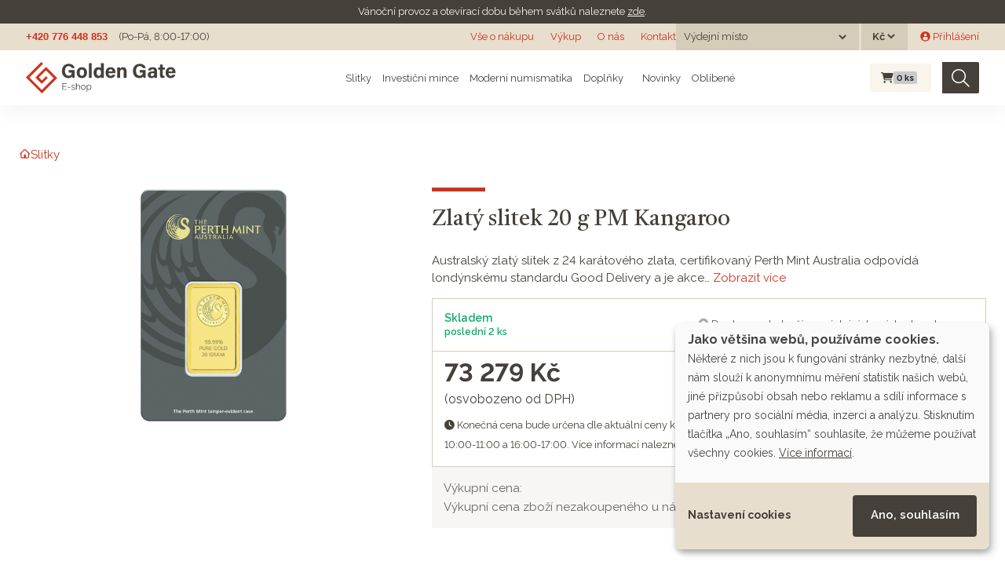

--- FILE ---
content_type: text/html; charset=utf-8
request_url: https://eshop.goldengate.cz/products/zlaty-slitek-20-g-pm-kangaroo?utm_source=kurzy.cz&utm_medium=zlato&utm_campaign=produkt
body_size: 45912
content:
<!doctype html>
<html lang="cs">
<head data-hook="inside_head">
  <meta charset="utf-8">
<title>Zlatý slitek 20 g PM Kangaroo - Investiční zlato a stříbro | GOLDEN GATE CZ</title>
<meta content="text/html; charset=UTF-8" http-equiv="Content-Type" />
<meta content="width=device-width, initial-scale=1.0, maximum-scale=1" name="viewport">
<meta name="google-site-verification" content="HeYGdxOLSp-ROepZ7yTpfAvh_Gmbi6RlQ0HGLy7OTMI" />
<meta name="seznam-wmt" content="GpyMnbhy1tO3WCA8gRGn7CSrvdsmO5bj" />
<link rel="preconnect" href="https://fonts.googleapis.com">
<link rel="preconnect" href="https://fonts.gstatic.com" crossorigin>
<meta name="keywords" content="The Perth Mint, 999.9, 20 g, Investiční slitky" />
<meta name="description" content="Australský zlatý slitek z 24 karátového zlata, certifikovaný Perth Mint Australia odpovídá londýnskému standardu Good Delivery a je akceptován na všech..." />
<meta name="og:image" content="https://eshop.goldengate.cz//spree/products/1768/large/12-Gold-MintedBar-20g-Packaging-Reverse-Actual.png?1616078308" />
<meta name="twitter:image" content="https://eshop.goldengate.cz//spree/products/1768/large/12-Gold-MintedBar-20g-Packaging-Reverse-Actual.png?1616078308" />
<meta name="twitter:card" content="summary_large_image" />
<meta name="og:type" content="og:product" />
<meta name="og:title" content="Zlatý slitek 20 g PM Kangaroo" />
<meta name="twitter:title" content="Zlatý slitek 20 g PM Kangaroo" />
<meta name="og:url" content="https://eshop.goldengate.cz/products/zlaty-slitek-20-g-pm-kangaroo?id=zlaty-slitek-20-g-pm-kangaroo&amp;utm_campaign=produkt&amp;utm_medium=zlato&amp;utm_source=kurzy.cz" />
<meta name="twitter:url" content="https://eshop.goldengate.cz/products/zlaty-slitek-20-g-pm-kangaroo?id=zlaty-slitek-20-g-pm-kangaroo&amp;utm_campaign=produkt&amp;utm_medium=zlato&amp;utm_source=kurzy.cz" />
<meta name="og:description" content="Australský zlatý slitek z 24 karátového zlata, certifikovaný Perth Mint Australia odpovídá londýnskému standardu Good Delivery a je akceptován na všech..." />
<link href="https://eshop.goldengate.cz/products/zlaty-slitek-20-g-pm-kangaroo" rel="canonical" />
<link rel="icon" type="image/x-icon" href="/assets/favicon-bf1d423d21e4d035e69b1c0cd89c36e17ecbd55ff9657207108aa5e77aca4eb2.ico" />
<link rel="stylesheet" href="/assets/spree/frontend/all-b9bc9e6c5ff4b00a62d80119d7f1f3a49db2eeb02bea040d7ac4629dadcd5dac.css" media="screen" />
<link rel="stylesheet" href="/assets/application-4c2fe7dfcc558330b62668d775a192faebac42f255133269320883b9ea78e513.css" media="screen" />
<meta name="csrf-param" content="authenticity_token" />
<meta name="csrf-token" content="YuQVEHajEsaknATV5KGoISnAdYvw96PxGBTKNlRb-kcm-CbFiNIqqek2meT0X6-a6K5J4Fzfb5Yq64nyDS1EOw" />

<script src="/assets/application-20873250915baec1accd0c5ac5bf2e764d533f8fb74f7dd9f25b9cfc76c42689.js"></script>

<link href="https://dev.iconly.io/public/TYX4oKmzqDUZ/iconly.css" rel="stylesheet"/><!-- gg font development-->
<link rel="stylesheet" href="https://cdnjs.cloudflare.com/ajax/libs/font-awesome/6.4.2/css/all.min.css" integrity="sha512-z3gLpd7yknf1YoNbCzqRKc4qyor8gaKU1qmn+CShxbuBusANI9QpRohGBreCFkKxLhei6S9CQXFEbbKuqLg0DA==" crossorigin="anonymous" referrerpolicy="no-referrer" />

<link rel="stylesheet" href="https://cdn.jsdelivr.net/npm/glightbox/dist/css/glightbox.min.css" />
<script src="https://cdn.jsdelivr.net/gh/mcstudios/glightbox/dist/js/glightbox.min.js"></script>
<script src="https://ajax.googleapis.com/ajax/libs/webfont/1.6.26/webfont.js" type="text/javascript"></script>
<script src="https://www.gstatic.com/charts/loader.js" type="text/javascript"></script>
<script type="text/javascript">WebFont.load({google: {families: ["Castoro:regular:latin,latin-ext", "Raleway:regular,600,700:latin,latin-ext"]}});</script>

<script type="text/javascript">
  $(window).on('load', function () {
    $(document).on('click', '.cn-learn-more', function() {
      $('.cm-purposes').hide();
      $('.cm-purpose').find('input[type=checkbox]').prop('checked', false);
      setTimeout(function() {
        $('.cm-purposes').fadeIn('fast');
      }, 500);
    });
  });
  window.cookieButtonClicked = false;
  $(document).on('mouseover', '.cm-btn-success', function() {
    window.cookieButtonClicked = true;
  });
</script>

<script defer data-config="klaroConfig" type="application/javascript" src="https://cdn.kiprotect.com/klaro/v0.7.18/klaro.js"></script>
<!--[if lt IE 9]>
  <script src="//cdnjs.cloudflare.com/ajax/libs/html5shiv/3.6/html5shiv.min.js"></script>
  <script src="//cdnjs.cloudflare.com/ajax/libs/respond.js/1.4.2/respond.js"></script>
<![endif]-->
<script type="text/javascript">
  $.datepicker.setDefaults({ monthNames: ["Leden","Únor","Březen","Duben","Květen","Červen","Červenec","Srpen","Září","Říjen","Listopad","Prosinec"],  dateFormat: 'dd.mm.yy', dayNamesMin: ["Ne","Po","Út","St","Čt","Pá","So"], firstDay: 1});
</script>

<script type="application/javascript">
  window.dataLayer = window.dataLayer || [];
  function gtag(){dataLayer.push(arguments);}
  gtag('js', new Date());
</script>
  <!-- Google Tag Manager -->
  <script>(function(w,d,s,l,i){w[l]=w[l]||[];w[l].push({'gtm.start':
      new Date().getTime(),event:'gtm.js'});var f=d.getElementsByTagName(s)[0],
    j=d.createElement(s),dl=l!='dataLayer'?'&l='+l:'';j.async=true;j.src=
    'https://www.googletagmanager.com/gtm.js?id='+i+dl;f.parentNode.insertBefore(j,f);
  })(window,document,'script','dataLayer','GTM-TQ4F2QQ');</script>
  <!-- End Google Tag Manager -->

  <!-- Hotjar Tracking Code for https://eshop.goldengate.cz/ -->
  <script type="text/plain" data-type="application/javascript" data-name="hotjar">
    (function(h,o,t,j,a,r){
      h.hj=h.hj||function(){(h.hj.q=h.hj.q||[]).push(arguments)};
      h._hjSettings={hjid:2219421,hjsv:6};
      a=o.getElementsByTagName('head')[0];
      r=o.createElement('script');r.async=1;
      r.src=t+h._hjSettings.hjid+j+h._hjSettings.hjsv;
      a.appendChild(r);
    })(window,document,'https://static.hotjar.com/c/hotjar-','.js?sv=');
  </script>

  <script type="text/javascript" src="https://c.seznam.cz/js/rc.js"></script>


  <link rel="apple-touch-icon" sizes="180x180" href="/assets/favicon/apple-touch-icon-3c0bdcf9c1b6e0362e4f8a3790c6be8b0b784a899fda2d3f7bd706fa6e81ed9a.png">
<link rel="icon" type="image/png" sizes="32x32" href="/assets/favicon/favicon-32x32-ce4d8725966b7a652457ef4d5b5ddde91ad2b0378c8942a1d17a63dc2a246ec0.png">
<link rel="icon" type="image/png" sizes="16x16" href="/assets/favicon/favicon-16x16-e39943b062d914487c7618e87b59a36ebe731ed3bec9455dde0c646dc62d2469.png">
<link rel="manifest" href="/assets/favicon/site.webmanifest-ab8b04d80c6ae9c83b92a40739162eea555f7653c458597c157903639b01c6ca.erb">
<link rel="mask-icon" href="/assets/favicon/safari-pinned-tab-1dc2e2854953ff5519bbce549aeee5fd1580ba3ba776074435d3e33d2f172d4e.svg" color="#F60000">
<link rel="shortcut icon" href="/assets/favicon/favicon-44fefcba6a7eb7c5e97bd2399b362da74a4513dec0bf51b1fc9fb956e1e9bfa7.ico">
<meta name="msapplication-TileColor" content="#da532c">
<meta name="msapplication-config" content="/assets/favicon/browserconfig-0c0f907f7cfc963c17e1cd2d2bda9a3acf63a084fa83a3d5c43075552491391c.xml">
<meta name="theme-color" content="#ffffff">
</head>
<body class="" id="product-details" data-hook="body">
<noscript>
<iframe height='0' src='https://www.googletagmanager.com/ns.html?id=GTM-TQ4F2QQ' style='display:none;visibility:hidden' width='0'></iframe>
</noscript>

<div class='notices'>
<div class='gg-notice'>
<p>V&aacute;nočn&iacute; provoz a otev&iacute;rac&iacute; dobu během&nbsp;sv&aacute;tků naleznete <a href="https://www.goldengate.cz/aktuality/vanocni-provoz-golden-gate">zde</a>.</p>
</div>
</div>
<div class='header non-sticky'>
<a class='logo hide w-inline-block' href='#'></a>
<div class='flex-horizontal'>
<a class='grey no-underline bold arial' href='tel:+420776448853'>+420 776 448 853</a>
<div class='margin-left-14px'>(Po-Pá, 8:00-17:00)</div>
</div>
<div class='flex-horizontal gap-10px'>
<div class='md-d-block sm-d-none xs-d-none'><a class="top-menu" href="/vse-o-nakupu">Vše o nákupu</a>
<a class="top-menu" href="/vykup">Výkup</a>
<a target="_blank" class="top-menu" href="https://www.goldengate.cz/o-nas/">O nás</a>
<a class="top-menu" href="/kontakt">Kontakt</a>
</div>
<div class='xs-d-none flex-horizontal'>

<div class='stock_location_selector dark-header-item'>
<div class='d-flex align-items-center'>
<form class="navbar-form stock_location_selector__form" action="/stock_location" accept-charset="UTF-8" method="post"><input type="hidden" name="authenticity_token" value="szcyIMoGqmBNiF9RooMstWLy7cPCtquFNnX_OGfxexbZhHdOl8S0SDcFe83HJ3waq58bpm0b7wkozKcE_usVqQ" autocomplete="off" /><span class='stock_location_selector__label mr-2'>Výdejní místo</span>
<label class='sr-only' for='stock_location'>
Výdejní místo
</label>
<select name="stock_location" id="stock_location" class="" onchange="this.form.submit()"><option value="" label=" "></option><option value="22">Otrokovice</option>
<option value="20">Poštou</option>
<option value="15">Praha 1</option>
<option value="12">Praha 6</option>
<option value="23">Ústí nad Orlicí</option></select>
<noscript><input type="submit" name="commit" value="Zvolit" id="change_currency" data-disable-with="Zvolit" /></noscript>
</form></div>
</div>

<div class='currency_selector dark-header-item ml-3px'>
<form class="navbar-form currency_selector__form" action="/zmenit_menu" accept-charset="UTF-8" method="get"><label class='sr-only' for='currency'>
Měna
</label>
<select name="currency" id="currency" class="" onchange="this.form.submit()"><option value="USD">$</option>
<option selected="selected" value="CZK">Kč</option>
<option value="EUR">€</option></select>
<noscript><input type="submit" name="commit" value="Zvolit" id="change_currency" data-disable-with="Zvolit" /></noscript>
</form></div>

</div>
<div class='xs-d-none flex-horizontal'>  <div id="link-to-login" class="ml-16px"><a class="" href="/login"><i class="gg-icon gg-icon-user-avatar-circle "></i> Přihlášení</a></div>
</div>
</div>
</div>

<div class='header sticky'>
<div class='logo navbar-brand'>
<a href="/"><img width="191" src="/assets/logo-eshop-9bc051111858445e25f1258150a95a718fb8b7b37c9f3a5a869a3c37eb65ffb5.svg" /></a>
</div>
<div class='flex-horizontal gap-10px top-menu'>
<div class='menu__item menu__item--subitems'>
<a class="menu__link" href="/slitky">Slitky</a>
<div class='menu__subitems'>
<div class='menu__subitem'>
<a class="menu__link" href="/slitky?search%5Bmetal_any%5D%5B%5D=gold"><img alt="Zlaté slitky" height="24" src="/assets/products/gold_bar-77d2ffa6e3db6299987abc95081e3291c0f5226dba9731bea38307c9dca63a8b.svg" />
Zlaté slitky
</a></div>

<div class='menu__subitem'>
<a class="menu__link" href="/slitky?search%5Bmetal_any%5D%5B%5D=silver"><img alt="Stříbrné slitky" height="24" src="/assets/products/silver_bar-83a4baa4d1cba1b5568a158c0c6fa324ae89ef84160a709d77a35de12891830e.svg" />
Stříbrné slitky
</a></div>

<div class='menu__subitem'>
<a class="menu__link" href="/slitky?search%5Bmetal_any%5D%5B%5D=platinum"><img alt="Platinové slitky" height="24" src="/assets/products/platinum_bar-c92378413b9c395771e8c443331a063084ccd94d65643f97dc91c57e35c17d8c.svg" />
Platinové slitky
</a></div>

</div>
</div>

<div class='menu__item menu__item--subitems'>
<a class="menu__link" href="/investicni-mince">Investiční mince</a>
<div class='menu__subitems'>
<div class='menu__subitem'>
<a class="menu__link" href="/investicni-mince?search%5Bmetal_any%5D%5B%5D=gold"><img alt="Zlaté investiční mince" height="24" src="/assets/products/gold_coin-ac62149f67ef7193688689395171298659edd8bafd1ac0f04a3c9db623196c1a.svg" />
Zlaté investiční mince
</a></div>

<div class='menu__subitem'>
<a class="menu__link" href="/investicni-mince?search%5Bmetal_any%5D%5B%5D=silver"><img alt="Stříbrné investiční mince" height="24" src="/assets/products/silver_coin-de13865cdaaa3756266486249a9f1ab1494b41e5a067d726c9e825a74d11dc54.svg" />
Stříbrné investiční mince
</a></div>

<div class='menu__subitem'>
<a class="menu__link" href="/investicni-mince?search%5Bmetal_any%5D%5B%5D=platinum"><img alt="Platinové investiční mince" height="24" src="/assets/products/platinum_coin-9efd77354b8a0488eb090d15d94955934805c1472e4e8e3e467b653982222b83.svg" />
Platinové investiční mince
</a></div>

</div>
</div>

<div class='menu__item menu__item--subitems'>
<a class="menu__link" href="/moderni-numismatika">Moderní numismatika</a>
<div class='menu__subitems'>
<div class='menu__subitem'>
<a class="menu__link" href="/moderni-numismatika?search%5Bmetal_any%5D%5B%5D=gold"><img alt="Zlatá moderní numismatika" height="24" src="/assets/products/gold_coin-ac62149f67ef7193688689395171298659edd8bafd1ac0f04a3c9db623196c1a.svg" />
Zlatá moderní numismatika
</a></div>

<div class='menu__subitem'>
<a class="menu__link" href="/moderni-numismatika?search%5Bmetal_any%5D%5B%5D=silver"><img alt="Stříbrná moderní numismatika" height="24" src="/assets/products/silver_coin-de13865cdaaa3756266486249a9f1ab1494b41e5a067d726c9e825a74d11dc54.svg" />
Stříbrná moderní numismatika
</a></div>

<div class='menu__subitem'>
<a class="menu__link" href="/moderni-numismatika?search%5Bmetal_any%5D%5B%5D=platinum"><img alt="Platinová moderní numismatika" height="24" src="/assets/products/platinum_coin-9efd77354b8a0488eb090d15d94955934805c1472e4e8e3e467b653982222b83.svg" />
Platinová moderní numismatika
</a></div>

</div>
</div>

<div class='menu__item menu__item--subitems'>
<a class="menu__link" href="/doplnky">Doplňky</a>
<div class='menu__subitems'>
<div class='menu__subitem'>
<a class="menu__link" href="/doplnky?search%5Bmetal_any%5D%5B%5D=gold"><img alt="Zlaté doplňky" height="24" src="/assets/products/gold_coin-ac62149f67ef7193688689395171298659edd8bafd1ac0f04a3c9db623196c1a.svg" />
Zlaté doplňky
</a></div>

<div class='menu__subitem'>
<a class="menu__link" href="/doplnky?search%5Bmetal_any%5D%5B%5D=silver"><img alt="Stříbrné doplňky" height="24" src="/assets/products/silver_coin-de13865cdaaa3756266486249a9f1ab1494b41e5a067d726c9e825a74d11dc54.svg" />
Stříbrné doplňky
</a></div>

</div>
</div>

<div class='menu__item menu__item--hide-to-md'>
<a class="menu__link" href="/produkty?jen_novinky=1"><i class="gg-icon gg-icon-star-large mr-1"></i> Novinky</a>
</div>

<div class='menu__item menu__item--hide-to-lg'>
<a class="menu__link" href="/favorite_products">Oblíbené</a>
</div>

</div>
<div class='flex-horizontal'>
<div id="link-to-cart" class="flex-horizontal top-cart mr-14px ml-10px" data-hook>
  <div class='cart__wrapper'>
<a class="menu__item cart-info full" href="/cart"><i class="fa fa-shopping-cart cart__icon "></i>
<span class='badge badge-secondary cart__pcs'>
0
<span class='cart__pcs-label'>ks</span>
</span>
</a></div>

  <noscript>
    <a href="/cart">Košík</a>
  </noscript> 
</div>

<script>Spree.fetch_cart('/cart_link')</script>


<form class="flex-horizontal search w-form" action="/produkty" accept-charset="UTF-8" method="get">
  <input type="search" name="keywords" id="keywords" placeholder="Hledat" aria-label="Hledat" class="search-input w-input master-search-autocomplete" />
  <button type="submit" class="search-img" title="Hledat"><img src="/assets/icons/search-69d65a2e7e844eeaa97f8981bd22691f1f88e010f4878e181a00fb2313079ba5.svg" /></button>
</form>
</div>
</div>
<nav class='navbar bg-faded d-flex navbar-light d-md-none header sticky' id='mobile-menu'>
<div class='logo navbar-brand'>
<a href="/"><img src="/assets/logo-eshop-9bc051111858445e25f1258150a95a718fb8b7b37c9f3a5a869a3c37eb65ffb5.svg" /></a>
</div>
<div class='flex-horizontal gap-10px'>
<div class='top-cart'>
<div class='cart__wrapper'>
<a class="menu__item cart-info full" href="/cart"><i class="fa fa-shopping-cart cart__icon "></i>
<span class='badge badge-secondary cart__pcs'>
0
<span class='cart__pcs-label'>ks</span>
</span>
</a></div>

<noscript>
<a href="/cart">Košík</a>
</noscript>
</div>
<button class='navbar-toggler' data-target='#mobile-menu-content' data-toggle='slide-collapse' type='button'>
<span class='navbar-toggler-icon'></span>
</button>
</div>
</nav>
<div class='mobile-menu-content collapse navbar-collapse' id='mobile-menu-content'>
<div class='flex-vertical justify-between gap-10px align-stretch'>
<div class='flex-vertical gap-10px'>
<div class='stock_location_selector dark-header-item'>
<div class='d-flex align-items-center'>
<form class="navbar-form stock_location_selector__form" action="/stock_location" accept-charset="UTF-8" method="post"><input type="hidden" name="authenticity_token" value="aBM1GLEr4NWhMjHu0S0g_POVMx1dZKUBj-0B4t1et00CoHB27On-_du_FXK0iXBTOvjFePLJ4Y2RVFneRETZ8g" autocomplete="off" /><span class='stock_location_selector__label mr-2'>Výdejní místo</span>
<label class='sr-only' for='stock_location'>
Výdejní místo
</label>
<select name="stock_location" id="stock_location" class="" onchange="this.form.submit()"><option value="" label=" "></option><option value="22">Otrokovice</option>
<option value="20">Poštou</option>
<option value="15">Praha 1</option>
<option value="12">Praha 6</option>
<option value="23">Ústí nad Orlicí</option></select>
<noscript><input type="submit" name="commit" value="Zvolit" id="change_currency" data-disable-with="Zvolit" /></noscript>
</form></div>
</div>

<div class='currency_selector dark-header-item ml-3px'>
<form class="navbar-form currency_selector__form" action="/zmenit_menu" accept-charset="UTF-8" method="get"><span class='currency_selector__label mr-2'>Měna</span>
<label class='sr-only' for='currency'>
Měna
</label>
<select name="currency" id="currency" class="" onchange="this.form.submit()"><option value="USD">$</option>
<option selected="selected" value="CZK">Kč</option>
<option value="EUR">€</option></select>
<noscript><input type="submit" name="commit" value="Zvolit" id="change_currency" data-disable-with="Zvolit" /></noscript>
</form></div>

<div class='mb-2'></div>
<ul class='navbar-nav mobile-menu__menu'>
<li class='nav-item mobile-menu__item'>
<a class="nav-link mobile-menu__link" href="/slitky">Slitky</a>
</li>
<li class='nav-item mobile-menu__item'>
<a class="nav-link mobile-menu__link" href="/investicni-mince">Investiční mince</a>
</li>
<li class='nav-item mobile-menu__item'>
<a class="nav-link mobile-menu__link" href="/moderni-numismatika">Moderní numismatika</a>
</li>
<li class='nav-item mobile-menu__item'>
<a class="nav-link mobile-menu__link" href="/doplnky">Doplňky</a>
</li>
<li class='nav-item mobile-menu__item'>
<a class="nav-link mobile-menu__link" href="/produkty?jen_novinky=1"><i class="gg-icon gg-icon-star-large mr-1"></i> Novinky</a>
</li>
<li class='nav-item mobile-menu__item'>
<a class="nav-link mobile-menu__link" href="/favorite_products">Oblíbené</a>
</li>
</ul>
</div>
<ul class='navbar-nav mobile-menu__menu mobile-menu__menu--red mt-32px'>
<li></li>
<li class='nav-item' id='link-to-login'>
<a class="nav-link" href="/login"><i class="gg-icon gg-icon-user-thin mr-2"></i>
Přihlášení
</a></li>
<li class='nav-item'><a class="nav-link" href="/vse-o-nakupu">Vše o nákupu</a></li>
<li class='nav-item'><a class="nav-link" href="/vykup">Výkup</a></li>
<li class='nav-item'><a target="_blank" class="nav-link" href="https://www.goldengate.cz/o-nas/">O nás</a></li>
<li class='nav-item'><a class="nav-link" href="/kontakt">Kontakt</a></li>
</ul>
</div>
</div>
<div class='menu-overlay'></div>

<div class='mb-2 d-block d-md-none'>
<div class='mobile-search'><form class="flex-horizontal search w-form" action="/produkty" accept-charset="UTF-8" method="get">
  <input type="search" name="keywords" id="keywords" placeholder="Hledat" aria-label="Hledat" class="search-input w-input master-search-autocomplete" />
  <button type="submit" class="search-img" title="Hledat"><img src="/assets/icons/search-69d65a2e7e844eeaa97f8981bd22691f1f88e010f4878e181a00fb2313079ba5.svg" /></button>
</form></div>
</div>

<div class="section">
  <div class="content-wrapper">
    <div class="flex-horizontal items-start w-100 gap-38px gap-sm-10px">
      
      <div id="content" class="w-100">
        
          <div id="taxon-crumbs" data-hook>
    <div data-hook="product_taxons">
      <div class="list-group" id="similar_items_by_taxon" data-hook>
           <div class="d-flex align-items-center">
             <nav id="breadcrumbs" class="sixteen columns"><div class="breadcrumbs" itemscope="itemscope" itemtype="https://schema.org/BreadcrumbList"><div itemprop="itemListElement" itemscope="itemscope" class="breadcrumb" itemtype="https://schema.org/ListItem"><a itemprop="item" href="/"><span itemprop="name"><i title="Na domovskou stránku" class="gg-icon gg-icon-home "></i></span><meta itemprop="position" content="1" /></a></div><i class="gg-icon gg-icon-chevron-right-large breadcrumb-separator"></i><div itemprop="itemListElement" itemscope="itemscope" class="breadcrumb" itemtype="https://schema.org/ListItem"><a itemprop="item" href="/slitky"><span itemprop="name">Slitky</span><meta itemprop="position" content="2" /></a></div></div></nav>
           </div>
      </div>
    </div>
  </div>

<div class='d-block d-sm-none w-100 justify-content-between text-left position-relative'>
<div class='separator'></div>
<div class='product__favorites'></div>
<h1 class='product-title mb-20px' itemprop='name'>
Zlatý slitek 20 g PM Kangaroo
</h1>
</div>
<div class='product-detail row mb-4' data-hook='product_show' itemscope='' itemtype='http://schema.org/Product'>
<div class='col-md-5' data-hook='product_left_part'>
<div data-hook='product_left_part_wrap'>
<div data-hook='product_images' id='product-images'>
<div class='panel-body text-center' id='product_image'>
<div class='product__flags'>
</div>

  
  <a data-gallery="Zlatý slitek 20 g PM Kangaroo" class="glightbox" href="/spree/products/1768/large/12-Gold-MintedBar-20g-Packaging-Reverse-Actual.png?1616078308">
    <img itemprop="image" class="single_image" src="/spree/products/1768/small/12-Gold-MintedBar-20g-Packaging-Reverse-Actual.png?1616078308" />
</a>

</div>
<div data-hook='' id='thumbnails'>

</div>
</div>
</div>
</div>
<div class='col-md-7' data-hook='product_right_part'>
<div data-hook='product_right_part_wrap'>
<div class='d-none d-sm-flex w-100 justify-content-between position-relative'>
<div class='product__favorites'></div>
<div class='product-title__wrapper position-relative'>
<div class='separator'></div>
<h1 class='product-title' itemprop='name'>
Zlatý slitek 20 g PM Kangaroo
</h1>
</div>
</div>
<div class='product-detail__short-description'>
Australský zlatý slitek z 24 karátového zlata, certifikovaný Perth Mint Australia odpovídá londýnskému standardu Good Delivery a je akce&hellip; <a href="#product-description-anchor">Zobrazit více</a>
</div>
<div class='product-detail__price-and-cart-wrapper'>
<div class='product-detail__stock'>
<div class='flex-horizontal justify-content-between' id='stock-availability'>
<div class='availability__status'>
<div class="product_availabilities product_availabilities--sentence"><span class="product_availability"><span class="product_availability__value product_availability--low">Skladem <span class="additional">poslední <span class='nowrap'>2 ks</span></span></span></span></div>

</div>
<div class='flex-horizontal gap-38px gap-sm-10px'>
<div class='availability__locations'><img src="/assets/icons/location-4f3f885e7b0abc1d7b67bb15bcd30d07953cbe178aaaf9ad983b0096878d3da3.svg" />
<a data-toggle="modal" data-target="#availability-detail-527" class="availability-detail-link" href="#">Dostupnost zboží na výdejních místech a doprava</a>
<div class='availability-detail modal fade' id='availability-detail-527' role='dialog' tabindex='-1'>
<div class='modal-dialog modal-dialog-centered modal-lg'>
<div class='modal-content'>
<div class='modal-header'>
<div class='modal-title'>
Dostupnost zboží na výdejních místech a doprava
</div>
<div class='close'><i data-dismiss="modal" data-label="Zavřít" class="gg-icon gg-icon-close "></i></div>
</div>
<div class='modal-body'>
<ul class="product_availabilities"><li class="product_availability"><span class="product_availability__location">Poštou:</span> <span class="product_availability__value product_availability--low">Skladem <span class="additional">poslední <span class='nowrap'>2 ks</span></span></span></li><li class="product_availability"><span class="product_availability__location">Praha 6:</span> <span class="product_availability__value product_availability--low">Skladem <span class="additional">poslední <span class='nowrap'>2 ks</span></span></span></li><li class="product_availability"><span class="product_availability__location">Otrokovice:</span> <span class="product_availability__value product_availability--nothing"><span class="product_availability__location__can_have_since">Můžete mít od 29. 1. 2026</span></span></li><li class="product_availability"><span class="product_availability__location">Praha 1:</span> <span class="product_availability__value product_availability--nothing"><span class="product_availability__location__can_have_since">Můžete mít od 26. 1. 2026</span></span></li><li class="product_availability"><span class="product_availability__location">Ústí nad Orlicí:</span> <span class="product_availability__value product_availability--nothing"><span class="product_availability__location__can_have_since">Můžete mít od 27. 1. 2026</span></span></li></ul>
<div class='red-box'>
<div class='flex-horizontal'>
<i class="gg-icon gg-icon-info red-box__icon"></i>
<div class='text'>
Jakmile bude zboží nachystané k odběru, obdržíte od nás SMS a e-mail.
</div>
</div>
</div>
</div>
</div>
</div>
</div>
</div>
</div>
</div>

</div>
<div class='product-detail__price-and-cart'>
<div class='flex-horizontal'>
<div class='product-detail__price'>
<div class='product-price'>
<div class='product-price__selling'>
<span class='price selling' itemprop='price'>
<span class="money-whole">73 279</span> <span class="money-currency-symbol">Kč</span>
</span>
<span content='CZK' itemprop='priceCurrency'></span>
</div>
<div class='product-price__label'>(osvobozeno od DPH)</div>
</div>

</div>
<div data-hook='cart_form' id='cart-form'>
<form action="/orders/populate" accept-charset="UTF-8" data-remote="true" method="post"><div class='flex-horizontal justify-end' data-hook='inside_product_cart_form' itemprop='offers' itemscope='' itemtype='http://schema.org/Offer'>
<input type="hidden" name="variant_id" id="variant_id" value="527" autocomplete="off" />
<div class='add-to-cart'>
<input type="hidden" name="quantity" id="quantity" value="1" min="1" autocomplete="off" />
<div class='flex-horizontal gap-10px justify-end'>
<div class='flex-horizontal'>
<span class='line_item_quantity_decrease'></span>
<input type="text" name="quantity" id="quantity" value="1" min="0" class="line_item_quantity" size="3" data-original="1" />
<span class='line_item_quantity_increase'></span>
</div>
<button name="button" type="submit" class="btn btn-primary font-14px"><img class="mr-10px" src="/assets/icons/cart-9585b584e2327e7506584aa7e7ef6f211bbec0b1818636a0b2caa8ea2ce90a25.svg" />
<span>Přidat do košíku</span>
</button></div>
</div>
</div>
</form>
</div>
</div>
<div class='mt-8px'>
<small>
<i class="fa fa-clock "></i>
Konečná cena bude určena dle aktuální ceny kovu na základě fixace, která probíhá každý pracovní den mezi 10:00-11:00 a 16:00-17:00. Více informací naleznete na stránce
<a href="/fixace">Fixace ceny</a>
</small>
</div>
</div>
</div>
<div data-hook='promotions'>

</div>
<div class='product-detail__buyout'>
<div class='product-price product-price--buyout flex-horizontal justify-content-between align-center'>
<table class='product-price__buyout'>
<tr>
<td class='buyout__title'>Výkupní cena:</td>
<td class='buyout__value'>
64 742 Kč
</td>
</tr>
<tr class='product-price__buyout product-price__buyout--other'>
<td class='buyout__title'>Výkupní cena zboží nezakoupeného u nás:</td>
<td class='buyout__value'>62 187 Kč</td>
</tr>
</table>
<div class='text-right buyout__more-info'>
<a href="/vykup">Více informací <img src="/assets/icons/info-65ef3ef5fa3c1a8ecf1ec95b95ccec12d8abdc7e8edaeca14523e7ec662a2efe.svg" /></a>
</div>
</div>

</div>
</div>
</div>
</div>
<div class='mt-40px'></div>
<div class='advantages'>
<a class='advantages__advantage advantage' href='/vykup'>
<div class='advantage__icon'><img height="80" src="/assets/advantages/buyout_garance-b4c3497137a877bd2061b1ec597820ac16dc09b53e8d9d8690dee763fa653821.svg" /></div>
<div class='advantage__body'>
<h5 class='advantage__title'>Garance výkupu</h5>
<div class='advantage__text'>Zboží vykoupíme zpět</div>
</div>
</a>
<a class='advantages__advantage advantage' href='https://www.goldengate.cz/o-nas' target='_blank'>
<div class='advantage__icon'><img height="80" src="/assets/advantages/clients-e5a0a1061d0b1d0f7a1620494be02a02745c64067f2e874e819b184373515359.svg" /></div>
<div class='advantage__body'>
<h5 class='advantage__title'>83 740 spokojených klientů</h5>
<div class='advantage__text'>Lídr českého trhu s drahými kovy</div>
</div>
</a>
<a class='advantages__advantage advantage' href='https://www.goldengate.cz/o-nas' target='_blank'>
<div class='advantage__icon'><img height="80" src="/assets/advantages/time_shield-ac2b78bbb227f188ef5f3a099caf31b095ecad52d3f15e622c1301219ac2e091.svg" /></div>
<div class='advantage__body'>
<h5 class='advantage__title'>14 let na trhu</h5>
<div class='advantage__text'>Investujete s námi od roku 2011</div>
</div>
</a>
<a class='advantages__advantage advantage' href='https://www.goldengate.cz/pobocky' target='_blank'>
<div class='advantage__icon'><img height="80" src="/assets/advantages/gg_location-7c990959b98b4896af1853659f65bf9375d71168b642cb9e25f1f230dbe960e1.svg" /></div>
<div class='advantage__body'>
<h5 class='advantage__title'>Pobočky po celé ČR</h5>
<div class='advantage__text'>Jsme tu pro vás</div>
</div>
</a>
<a class='advantages__advantage advantage' href='/doprava'>
<div class='advantage__icon'><img height="80" src="/assets/advantages/packaging-3fae612651d3b11102df5ce12866d35eac4ccef2b8af613e2f3e7e66977cd6d7.svg" /></div>
<div class='advantage__body'>
<h5 class='advantage__title'>Diskrétní a pojištěné balení</h5>
<div class='advantage__text'>Na bezpečnosti nám záleží</div>
</div>
</a>
</div>

<div class='mb-40px'></div>
<div id='product-description-anchor' style='position: relative; top: -100px;'></div>
<div class='row product-details' data-hook='product_show' itemscope='' itemtype='http://schema.org/Product'>
<div class='col-md-7'>
<h2 class='product-details__title'>Popis produktu</h2>
<div class='product-description mb-40px' data-hook='product_description'>
<div class='well' data-hook='description' itemprop='description'>
<p>Australský zlatý slitek z 24 karátového zlata, certifikovaný Perth Mint Australia odpovídá londýnskému standardu Good Delivery a je akceptován na všech trzích. Doklady autenticity (logo dodavatele, rafinéra, unikátní čislo) a váha jsou deklarovány na svrchní straně slitku. Rozměry slitku 31 x 18 x 3 mm</p>

</div>
</div>
</div>
<div class='col-md-5'>
<div data-hook='product_properties'>
<div class='product-properties'>
<h2 class='product-properties__title'>Parametry a specifikace</h2>
<table class='product-properties__table table table-striped' data-hook='' id='product-properties'>
<tbody>
<tr class='even'>
<td>
<strong>Slévárna / Mincovna</strong>
</td>
<td>
<div><a href="/slevarna-mincovna/the-perth-mint">The Perth Mint</a> </div>
</td>
</tr>
<tr class='odd'>
<td>
<strong>Váha [g]</strong>
</td>
<td>
<div>20,00</div>
</td>
</tr>
<tr class='even'>
<td>
<strong>Ryzost</strong>
</td>
<td>
<div>999,90</div>
</td>
</tr>
<tr class='odd'>
<td>
<strong>Typ produktu</strong>
</td>
<td>
<div><a title="Slitky" href="/slitky">Investiční slitky</a></div>
</td>
</tr>
<tr class='even'>
<td>
<strong>Velikost</strong>
</td>
<td>
<div><a href="/produkty?search%5Bsize_any%5D%5B%5D=20+g">20 g</a></div>
</td>
</tr>
<tr class='odd'>
<td>
<strong>Kov</strong>
</td>
<td>
<div><a href="/produkty?search%5Bmetal_any%5D%5B%5D=gold">Zlato</a></div>
</td>
</tr>
</tbody>
</table>
</div>

<div class='have-a-question'>
<div class='have-a-question__title'>Máte dotaz? Zeptejte se</div>
<div class='have-a-question__body justify-content-center d-flex'>
<div class='have-a-question__photos'>
<div class='have-a-question__photo'>
<div class='have-a-question__photo__image' style='background-image: url(/assets/customer_support/nikol-c554511fcd8d13f5787b44169666ef14f7503391f0d9b898d1838738dbca5c4e.png)'></div>
<div class='have-a-question__photo__name'>
Nikol
</div>
</div>
</div>
<div class='have-a-question__contact'>
<div class='have-a-question__role'>Zákaznická péče</div>
<div class='have-a-question__phone'><i class="gg-icon gg-icon-phone_up "></i> <a href="tel: 776448853">776 448 853</a></div>
<div class='have-a-question__hours'>(Po - Pá 8:00 - 17:00)</div>
<div class='have-a-question__mail'><i class="gg-icon gg-icon-email "></i> <a href="mailto:info@goldengate.cz">info@goldengate.cz</a></div>
</div>
</div>
</div>

<div class='mb-40px'></div>
</div>
</div>
</div>
<div class='graph-wrapper'>
<div class='chart__dashboard' data-chart-index='0' id='product-dashboard-0' style='margin-bottom: 20px'>
<div class='chart__chart-wrapper'>
<form class="chart__form" action="/products/zlaty-slitek-20-g-pm-kangaroo" accept-charset="UTF-8" method="get"><input type="hidden" name="product_id[0]" id="product_id_0" value="19" class="select select-searchable chart__product" autocomplete="off" />
<input type="hidden" name="product_currency_0" id="product_currency_0" value="CZK" class="chart__currency" autocomplete="off" />
<div class='chart__range-control'>
<div class='chart__ranges'>
<span class='chart__range' data-amount='1' data-unit='d' title='Den'>1d</span>
<span class='chart__range' data-amount='3' data-unit='d' title='Tři dny'>3d</span>
<span class='chart__range' data-amount='1' data-unit='w' title='Týden'>1t</span>
<span class='chart__range' data-amount='1' data-unit='m' title='Měsíc'>1m</span>
<span class='chart__range' data-amount='3' data-unit='m' title='3 měsíce'>3m</span>
<span class='chart__range' data-amount='1' data-unit='y' title='Rok'>1r</span>
<span class='chart__range' data-amount='2' data-unit='y' title='2 roky'>2r</span>
<span class='chart__range' data-amount='5' data-unit='y' title='5 let'>5r</span>
<span class='chart__range' data-amount='30' data-unit='y' title='Maximální období'>max</span>
</div>
<div class='chart__dates'>
<input type="text" name="date_from_0" id="date_from_0" value="22. 10. 2025" class="chart__date date togglable date_from" />
<span class='date_separator'>-</span>
<input type="text" name="date_to_0" id="date_to_0" value="22. 1. 2026" class="chart__date date togglable date_to" />
</div>
</div>
</form><div class='chart__loading'>
<div class='chart__loading-img'></div>
</div>
<div class='chart__chart' id='product-chart-0'></div>
</div>
<div class='chart__range-filter' id='product-range-filter-0'></div>
</div>


<script type="text/javascript">
  $(window).on('load', function() {
    google.charts.load('current', {
      'packages': ['corechart', 'table', 'gauge', 'controls', 'line'],
      'language': 'cs'
    });
    google.charts.setOnLoadCallback(drawChart);
    function drawChart() {
      initGraph('https://moje.goldengate.cz', 0, '2025-12-23');
    }
  });
</script>

</div>
<div class='pt-60px'></div>


<div id='blog-gold'></div>
<script>
  $('#blog-gold').load('/feed?tags%5B%5D=gold' )
</script>

<script>
  var retargetingConf = {
    rtgId: 17306, /* identifikátor retargeting */
    itemId: 527, /* identifikátor nabídky */
    pageType: "offerdetail", /* typ stránky - offerdetail, category */
    consent: window.klaro && klaro.getManager().getConsent('sklik') ? 1 : 0, /* souhlas od návštěvníka na odeslání retargetingového hitu, povolené hodnoty: 0 (není souhlas) nebo 1 (je souhlas) */
  };
   // Ujistěte se, že metoda existuje, předtím než ji zavoláte
   if (window.rc && window.rc.retargetingHit) {
     window.rc.retargetingHit(retargetingConf);
   }
  dataLayer.push({"event":"product_detail_view","page_type":"product","ecommerce":{"detail":{"products":[{"name":"Zlatý slitek 20 g PM Kangaroo","id":527,"price":"73279.0","brand":"The Perth Mint","variant":"Zlatý slitek 20 g PM Kangaroo","category_id":4,"category":"Slitky","quantity":1}]}},"user_type":"logged out"});
  change_cart_amount();
</script>

      </div>
    </div>
  </div>
</div>

<footer class='footer' data-hook='' id='footer'>
<div class='content-wrapper footer-width mb-50px xs-flex-wrap'>
<div class='flex-horizontal xs-flex-wrap width-100 align-items-start flex-wrap gap-24px'>
<div class='flex-vertical footer-content xs-width-100'>
<h5 class='font-18px semibold mb-20px'>E-shop</h5>
<ul class='list-items'>
<li class='list-item'>
<a class='grey mb-8px' href='/slitky?search[metal_any][]=gold'>Zlaté slitky</a>
</li>
<li class='list-item'>
<a class='grey mb-8px' href='/slitky?search[metal_any][]=silver'>Stříbrné slitky</a>
</li>
<li class='list-item'>
<a class='grey mb-8px' href='/serie/lunarni-serie-iii'>Lunární série III</a>
</li>
<li class='list-item'>
<a class='grey mb-8px' href='/investicni-mince?search[metal_any][]=gold'>Investiční zlaté mince</a>
</li>
<li class='list-item'>
<a class='grey mb-8px' href='/investicni-mince?search[metal_any][]=silver'>Investiční stříbrné mince</a>
</li>
<li class='list-item'>
<a class='grey mb-8px' href='/moderni-numismatika'>Moderní numismatika</a>
</li>
</ul>
</div>
<div class='flex-vertical footer-content xs-width-100'>
<h5 class='font-18px semibold mb-20px mt-20px'>Vše o nákupu</h5>
<ul class='list-items'>
<li class='list-item'>
<a class='grey mb-8px' href='/vydejni-mista'>Výdejní místa e-shopu</a>
</li>
<li class='list-item'>
<a class='grey mb-8px' href='/doprava'>Způsoby a ceny dopravy</a>
</li>
<li class='list-item'>
<a class='grey mb-8px' href='/platba'>Možnosti platby</a>
</li>
<li class='list-item'>
<a class='grey mb-8px' href='/fixace'>Fixační podmínky</a>
</li>
<li class='list-item'>
<a class='grey mb-8px' href='/vykup'>Výkup</a>
</li>
<li class='list-item'>
<a class='grey mb-8px' href='/reklamace'>Reklamace</a>
</li>
</ul>
</div>
<div class='flex-vertical footer-content xs-width-100'>
<h5 class='font-18px semibold mb-20px'>Golden Gate</h5>
<ul class='list-items'>
<li class='list-item'>
<a class='grey mb-8px' href='https://www.goldengate.cz/' target='_blank'>O nás</a>
</li>
<li class='list-item'>
<a class='grey mb-8px' href='/kontakt'>Kontakt</a>
</li>
<li class='list-item'>
<a class='grey mb-8px' href='https://www.goldengate.cz/pobocky' target='_blank'>Pobočky</a>
</li>
<li class='list-item'>
<a class='grey mb-8px' href='https://www.goldengate.cz/o-nas/kariera' target='_blank'>Kariéra</a>
</li>
<li class='list-item'>
<a class='grey mb-8px' href='/obchodni-podminky'>Všeobecné obchodní podmínky</a>
</li>
<li class='list-item'>
<a class='grey mb-8px' href='/puncovni-urad'>Puncovní úřad</a>
</li>
</ul>
</div>
<div class='flex-vertical footer-content xs-width-100'>
<h5 class='font-18px semibold mb-20px'>Vzdělávání</h5>
<ul class='list-items'>
<li class='list-item'>
<a class='grey mb-8px' href='https://www.goldengate.cz/rubrika/aktuality' target='_blank'>Články</a>
</li>
<li class='list-item'>
<a class='grey mb-8px' href='https://www.goldengate.cz/rubrika/gmag' target='_blank'>Magazín GMAG</a>
</li>
<li class='list-item'>
<a class='grey mb-8px' href='https://www.goldengate.cz/rubrika/videa' target='_blank'>Videa</a>
</li>
<li class='list-item'>
<a class='grey mb-8px' href='https://www.goldengate.cz/vzdelavani/verejne-prednasky' target='_blank'>Veřejné přednášky</a>
</li>
<li class='list-item'>
<a class='grey mb-8px' href='https://www.goldengate.cz/rubrika/seminare-a-webinare' target='_blank'>Semináře</a>
</li>
</ul>
</div>
<div class='flex-vertical footer-content mr-0 xs-width-100'>
<h5 class='font-18px semibold mb-20px'>Kontaktujte nás</h5>
<ul class='icon-list-items'>
<li class='icon-list-item semibold mb-20px'>
<span class='icon-list-item__icon image-5'><img width="15" src="/assets/icons/feather-phone-382589a78f70263c72fce521b2025be20d00861d4c6ffac61bfcb28e88c4b81a.svg" /></span>
<span class='icon-list-item__text'>
<div class='flex-vertical'>
<a href='tel:+420840888999'>+420 776 448 853</a>
<div class='font-12px'>Po-Pá, 8:00-17:00 h</div>
</div>
</span>
</li>
<li class='icon-list-item semibold mb-20px'>
<span class='icon-list-item__icon image-5'><img width="15" src="/assets/icons/material-mail-outline-7b448d63e1339d6cc7f887bbc6228506c1b69a00e8af5ad72b05bb9119b569ae.svg" /></span>
<span class='icon-list-item__text'>
<div class='flex-vertical'>
<a href='mailto:info@goldengate.cz'>info@goldengate.cz</a>
</div>
</span>
</li>
<li>
<a class='btn btn-primary smaller w-inline-block' href='/kontakt'>Kontaktujte nás</a>
</li>
</ul>
</div>
</div>
</div>
<div class='content-wrapper footer-width xs-flex-wrap gap-24px'>
<div class='flex-vertical footer-content width-25 xs-width-100 mb-70px'>
<h5>Zůstaňme v kontaktu</h5>
<div class='flex-horizontal social'>
<a class='social-img w-inline-block' href='https://www.facebook.com/goldengatecr/' target='_blank'>
<img alt='' loading='lazy' src='https://uploads-ssl.webflow.com/624606ad8c41661946359e0c/624606ad8c4166d2f3359e52_Group%20297.svg'>
</a>
<a class='social-img w-inline-block' href='https://www.youtube.com/user/GoldenGateCZ' target='_blank'>
<img alt='' loading='lazy' src='https://uploads-ssl.webflow.com/624606ad8c41661946359e0c/624606ad8c4166ea3a359eb5_Group%20295.svg'>
</a>
<a class='social-img w-inline-block' href='https://www.linkedin.com/company/golden-gate-cz-a-s-/' target='_blank'>
<img alt='' loading='lazy' src='https://uploads-ssl.webflow.com/624606ad8c41661946359e0c/624606ad8c41662cd8359eb7_Group%20754.svg'>
</a>
<a class='social-img w-inline-block' href='https://www.instagram.com/goldengatecz/' target='_blank'>
<img alt='' loading='lazy' src='https://uploads-ssl.webflow.com/624606ad8c41661946359e0c/624606ad8c41669fcc359eb6_Group%20755.svg'>
</a>
</div>
</div>
<div class='flex-vertical footer-content width-50 xs-width-100 mb-70px'>
<h5>Investiční aktuality</h5>
<form class="newsletter-form" action="/newsletter_subscriptions" accept-charset="UTF-8" method="post"><input type="hidden" name="authenticity_token" value="s30tDKIfPYZqJDKgb3MCoH_GN4o0H0wrafcB7jrfYaxHuCPcoaRuePcDFS4vvXxS0-2E_ZYK8Z1W6dN5bVZPqA" autocomplete="off" />
  <label for="newsletter_subscription_email" class="newsletter-form__label">Email</label>
  <div class="newsletter-form__field">
    <input size="1" type="email" autocomplete="email" name="email" id="newsletter_subscription_email" class="text-field footer-subs w-input" placeholder="Email*" required="required" aria-required="true">
    <button type="submit" class="newsletter-form__submit button secondary footer-mail-btn w-button">
      Odebírat
    </button>
  </div>
</form><div class="newsletter-form__protection font-13px">Odesláním souhlasíte se <a href="/pravidla-nakladani-s-osobnimi-udaji">zpracováním osobních údajů.</a></div>

</div>
<div class='flex-vertical footer-content width-25 mr-0 xs-width-100'>
<div class='grey semibold font-18px mb-20px'>
Už máte
<br>
naši mobilní aplikaci?
</div>
<div class='text-center mb-5'>
<a href='https://apps.apple.com/us/app/golden-gate/id1559539607' target='_blank'>
<img height="26" src="/assets/app_store-79da85ab549b17f5cceac47378ce8e02d02fe29df843e83f13d19b0136644f05.svg" />
</a>
 
<a href='http://play.google.com/store/apps/details?id=cz.goldengate.goldengate' target='_blank'>
<img height="26" src="/assets/google_play-d990d621c55ea32b2dead1c0db89316e906709d67598162fe0e09cba112f7b3d.svg" />
</a>
</div>
</div>
</div>
<div class='content-wrapper footer-width last xs-flex-wrap'>
<div class='flex-vertical footer-last' style='min-width: 300px; flex-shrink: 0;'>
<div class='font-13px mb-16px'>
© 2026 Golden Gate CZ a.s. Všechna práva vyhrazena.
<br>
Operace spojené s Bitcoinem zajišťuje společnost GG Digital, a.s.
</div>
<div class='flex-horizontal mobile-vertical centered gap-10px'>
<a class='grey mb-8px' href='/pravidla-nakladani-s-osobnimi-udaji'>Ochrana osobních údajů</a>
<a class='mb-8px fdpr-link grey' fs-cc='manager' href='javascript:klaro.show()'>
<div fs-cc='open-preferences'>Nastavení cookies</div>
</a>
</div>
</div>
<div class='flex-horizontal footer-loga'>
<img alt="Valcambi" loading="lazy" width="107.5" class="slevarna-img" src="/assets/footer/valcambi-6aa6892a89f264274b3b8795edb203c294c57891d7f187bc259479ec4320f5fb.png" />
<img alt="Perth Mint" loading="lazy" width="107.5" class="slevarna-img" src="/assets/footer/perth-baae363aa1933b80cad3648a45ccb6509ea0dd8108e6aacefb8db93003184cd0.png" />
<img alt="PAMP" loading="lazy" width="107.5" class="slevarna-img" src="/assets/footer/pamp-4f23c7a2f727f295d16e7e2996d66f5da3b490b91872e86bee1120b8f55e7288.png" />
<img alt="Argor Heraeus" loading="lazy" width="53.5" class="slevarna-img" src="/assets/footer/argor-a644ac8ad9c3959c2c92251b19feeec75f0f2c0d136a7fb70e43d4ff5b2cc066.png" />
<img alt="Scottsdale Mint" loading="lazy" width="65" class="slevarna-img last" src="/assets/footer/scottsdale-dab0d3d48a493da237c819c5f3fbeb725f6d01ec03216e57eb03614104ebd85e.png" />
</div>
</div>
<div class='content-wrapper footer-width last mt-16px'>
<div class='flex-horizontal xs-flex-wrap mobile-vertical'>
<div>Podporované platby přes platební bránu</div>
<div><img style="max-width: 100%" width="600" src="/assets/comgate-173240c477f567a15916c7bdb247dac670821e0a2fcdbba57650016692470d3f.png" /></div>
</div>
</div>
</footer>
<script>
  const lightbox = GLightbox({selector: '.glightbox'});
</script>


<script type="text/javascript" charset="utf-8">
    
    
    
    fire_gtag_on_subcategory();
    fire_gtag_on_sort();
    fire_gtag_on_filter();
    change_cart_amount();
    handle_quantity_change();
</script>
</body>
</html>


--- FILE ---
content_type: text/html; charset=utf-8
request_url: https://eshop.goldengate.cz/feed?tags%5B%5D=gold
body_size: 3698
content:
<div class='section pt-60px'>
<div class='home-block home-block--blog home-blog content-wrapper centered'>
<div class='separator'></div>
<h2 class='home-block__title mb-50px'>Novinky a aktuality</h2>
<div class='blog'>
<div class='blog__item align-left'>
<a class='blog__item-image' href='https://moje.goldengate.cz/downloads/709/download/GMAG_2025_4_listopad_web.pdf'>
<img alt='Golden Gate Magazín 11/2025' src='https://cdn.prod.website-files.com/620f8021a098d2b19bcedb6e/6911ca3c70fd2b3338b1c4a3_GMAG%202025_4%20listopad%20web.png'>
</a>
<div class='blog__item-body'>
<h4 class='font-16px span-red-highlight'><a href="https://moje.goldengate.cz/downloads/709/download/GMAG_2025_4_listopad_web.pdf">Golden Gate Magazín 11/2025</a></h4>
<div class='blog__item-date'>
<div class='small'>10. 11. 2025</div>
</div>
<p class='card-text font-14px'>V listopadovém vydání magazínu GMAG se ohlížíme za třetím kvartálem roku 2025, který přinesl na trzích i v geopolitice výrazné pohyby. Zlato opakovaně překonalo historická maxima a stříbro se ustálilo kolem hranice 50 USD za troyskou unci. Přinášíme také reportáž z 13. ročníku Vyšehradského fóra, jehož hlavním řečníkem byl rakouský ekonom Ronald-Peter Stöferle, spoluautor renomované publikace In Gold We Trust. V článku Jak se neztratit ve světě ekonomických výhybek se dozvíte klíčové myšlenky z jeho vystoupení i následné diskuse.</p>
</div>
</div>
<div class='blog__item align-left'>
<a class='blog__item-image' href='https://youtu.be/FGVPHQCXEr0'>
<img alt='Jak ochránit své peníze za každého počasí? Poznejte permanentní portfolio' src='https://cdn.prod.website-files.com/620f8021a098d2b19bcedb6e/68dcc673b6144ec60eb9544e_FGVPHQCXEr0-HD.jpg'>
</a>
<div class='blog__item-body'>
<h4 class='font-16px span-red-highlight'><a href="https://youtu.be/FGVPHQCXEr0">Jak ochránit své peníze za každého počasí? Poznejte permanentní portfolio</a></h4>
<div class='blog__item-date'>
<div class='small'>29. 9. 2025</div>
</div>
<p class='card-text font-14px'>Co kdyby vaše peníze mohly být chráněny a dlouhodobě pracovat bez ohledu na růst, inflaci či recesi? Seznamte se s principem permanentního portfolia, které navrhl už v 70. letech americký investor Harry Browne. Díky rozdělení do čtyř pilířů – akcie, dluhopisy, zlato a hotovost – tato strategie hledá cestu, jak rozložit riziko a disciplinovaně pracovat s nejistotou. Jak tuto filozofii uvádí do praxe Golden Gate Permanentní fond, a proč může dávat smysl právě dnes, se dozvíte v tomto videu.</p>
</div>
</div>
<div class='blog__item align-left'>
<a class='blog__item-image' href='https://www.novinky.cz/clanek/ekonomika-zlato-pokorilo-novy-rekord-investori-hledaji-bezpeci-40536762'>
<img alt='Ceny zlata na historických maximech - Host: Pavel Ryba, analytik, Golden Gate' src='https://cdn.prod.website-files.com/620f8021a098d2b19bcedb6e/649ed60fa8bdc2a980e58760_CT24.png'>
</a>
<div class='blog__item-body'>
<h4 class='font-16px span-red-highlight'><a href="https://www.novinky.cz/clanek/ekonomika-zlato-pokorilo-novy-rekord-investori-hledaji-bezpeci-40536762">Ceny zlata na historických maximech - Host: Pavel Ryba, analytik, Golden Gate</a></h4>
<div class='blog__item-date'>
<div class='small'>3. 9. 2025</div>
</div>
<p class='card-text font-14px'>Studio ČT24 - Téma: Ceny zlata na historických maximech, Host: Pavel Ryba, analytik, Golden Gate</p>
</div>
</div>
</div>
</div>
</div>


--- FILE ---
content_type: text/javascript
request_url: https://www.gstatic.com/charts/51/i18n/jsapi_compiled_i18n_gauge_module__cs.js
body_size: 2520
content:
var gvjs_9S="border: 0; padding: 0; margin: 0;";gvjs_9H.prototype.OE=gvjs_V(67,function(a){this.ticks=a});gvjs_ZI.prototype.OE=gvjs_V(66,function(a){gvjs_9H.prototype.OE.call(this,a);var b=0;gvjs_u(this.ticks,function(c){c=this.Xq(c);b=Math.max(b,gvjs_mA(c/this.jfa))},this);this.n9=b});
function gvjs_$S(a,b,c,d,e){gvjs_H.call(this);this.ma=a;this.ga=b;this.Pa=c;this.Lga=new gvjs_iy({bb:gvjs_ct,fontSize:d,color:gvjs_lr,opacity:1,Lb:"",bold:!1,Nc:!1,Ue:!1});this.$ya=new gvjs_iy({bb:gvjs_ct,fontSize:d,color:gvjs_ot,opacity:1,Lb:"",bold:!1,Nc:!1,Ue:!1});this.Yxa=new gvjs_iy({bb:gvjs_ct,fontSize:0,color:gvjs_lr,opacity:1,Lb:"",bold:!1,Nc:!1,Ue:!1});this.vva=e;this.Um=this.ab=this.F=null;this.O2=[]}gvjs_o(gvjs_$S,gvjs_H);gvjs_=gvjs_$S.prototype;gvjs_.lf=function(){return this.Xa};
gvjs_.Ow=function(a){this.Xa=a};gvjs_.kf=function(){return this.Cb};gvjs_.bu=function(a){this.Cb=a};gvjs_.Wa=function(a,b,c){this.$d=a;this.WY=b;this.ku();a=gvjs_aT(this,a);null!=this.ZJ&&c?(this.Tf=new gvjs_ZE([this.ZJ],[a],c.duration,c.easing),gvjs_G(this.Tf,["begin","animate",gvjs_R],this.hua,!1,this),gvjs_G(this.Tf,gvjs_R,this.gua,!1,this),this.Tf.play(!1)):(this.ZJ=a,gvjs_bT(this))};gvjs_.OE=function(a,b){this.yca=Math.max(1,a);this.PD=Math.max(1,b)};gvjs_.T3=function(a){this.Iz=a};
function gvjs_cT(a,b,c,d){a.O2.push({hf:b,ol:c,color:d})}gvjs_.setAnimation=function(){};gvjs_.clear=function(){this.ku();gvjs_E(this.ab);this.ab=null;gvjs_mi(this)};gvjs_.draw=function(a,b){var c=new gvjs_A(this.ga,this.Pa);null==this.ab?this.ab=new gvjs_0B(this.ma,c,a,b):this.ab.update(c,a);this.ab.rl(gvjs_s(this.no,this),a)};
gvjs_.no=function(){var a=this.ab.Oa(),b=a.Lm(this.ga,this.Pa);a.ic(b,gvjs_0t,gvjs_Iz);this.F=a;var c=this.Um=a.Sa(!1);a.appendChild(b,c);b=Math.round(.45*Math.min(this.ga,this.Pa));var d=this.ga/2,e=this.Pa/2;a.Ke(d-.5,e-.5,b,gvjs_dT,c);b-=gvjs_dT.strokeWidth;b=Math.round(.9*b);a.Ke(d-.5,e-.5,b,gvjs_eT,c);b-=2*gvjs_eT.strokeWidth;var f=.75*b;for(var g=0;g<this.O2.length;g++){var h=this.O2[g],k=gvjs_fT(this,gvjs_aT(this,h.hf)),l=gvjs_fT(this,gvjs_aT(this,h.ol)),m=new gvjs_PA,n=d+gvjs_5y(k,b),p=e+
gvjs_6y(k,b);m.move(n,p);m.Sf(d,e,b,b,k+90,l+90,!0);n=d+gvjs_5y(l,f);p=e+gvjs_6y(l,f);m.va(n,p);m.Sf(d,e,f,f,l+90,k+90,!1);m.close();a.Ia(m,new gvjs_3({fill:h.color}),c)}if(this.QL||this.m5)this.QL&&(f=e-Math.round(.35*b),a.Zi(this.QL,0,f,this.ga,f,gvjs_0,gvjs_0,this.Lga,c)),this.m5&&(f=e+Math.round(.35*b),a.Zi(this.m5,0,f,this.ga,f,gvjs_0,gvjs_0,this.Lga,c));h=this.PD;k=.8*b;l=.9*b;n=this.yca*h;p=(this.Cb-this.Xa)/n;var q=new gvjs_PA,r=new gvjs_PA,t=this.Yxa,u=Math.round(.14*b);t.fontSize=u;for(g=
0;g<=n;g++){var v=gvjs_fT(this,gvjs_aT(this,g*p+this.Xa)),w=0==g%h,x=w?k:l;m=w?q:r;var y=d+gvjs_5y(v,x);f=e+gvjs_6y(v,x);m.move(y,f);y=d+gvjs_5y(v,b);f=e+gvjs_6y(v,b);m.va(y,f);w&&this.Iz&&(m=this.Iz[Math.floor(g/h)])&&(y=d+gvjs_5y(v,x-u/2),f=e+gvjs_6y(v,x-u/2),x=gvjs_0,280<v||90>v?(x=gvjs_R,v=0):90<=v&&260>v?(x=gvjs_2,v=y,y=this.ga):(w=Math.min(y,this.ga-y),v=y-w,y+=w,f+=Math.round(u/4)),a.Zi(m,v,f,y,f,x,gvjs_0,t,c))}a.Ia(r,gvjs_8ia,c);a.Ia(q,gvjs_9ia,c);this.ku();this.qda=b;gvjs_bT(this);this.vva()};
gvjs_.hua=function(a){this.ZJ=a.x;gvjs_bT(this)};gvjs_.gua=function(){this.ku()};gvjs_.ku=function(){this.Tf&&(gvjs_mi(this.Tf),this.Tf.stop(!1),gvjs_E(this.Tf),this.Tf=null)};function gvjs_aT(a,b){a=(b-a.Xa)/(a.Cb-a.Xa);a=Math.max(a,-.02);return a=Math.min(a,1.02)}function gvjs_fT(a,b){return a.l7*b+gvjs_2y((360-a.l7)/2+90)}
function gvjs_bT(a){if(a.F){var b=a.qda,c=a.F,d=a.ga/2,e=a.Pa/2,f=gvjs_fT(a,a.ZJ),g=Math.round(.95*b),h=Math.round(.3*b),k=gvjs_5y(f,g);g=gvjs_6y(f,g);var l=gvjs_5y(f,h);h=gvjs_6y(f,h);f=gvjs_2y(f+90);var m=.07*b,n=gvjs_5y(f,m);m=gvjs_6y(f,m);f=new gvjs_PA;f.move(d+k,e+g);f.Jp(d+n,e+m,d-l+n/2,e-h+m/2,d-l,e-h);f.Jp(d-l-n/2,e-h-m/2,d-n,e-m,d+k,e+g);k=Math.round(.15*b);(g=a.pda)?c.qc(g):g=a.pda=c.Sa();a.WY&&(b=e+Math.round(.75*b),c.Zi(a.WY,0,b,a.ga,b,gvjs_0,gvjs_0,a.$ya,g));c.Ia(f,gvjs_$ia,g);c.Ke(d-
.5,e-.5,k,gvjs_aja,g);c.appendChild(a.Um,g)}}var gvjs_dT=new gvjs_3({fill:gvjs_xr,stroke:gvjs_lr,strokeWidth:1}),gvjs_eT=new gvjs_3({fill:"#f7f7f7",stroke:gvjs_yr,strokeWidth:2}),gvjs_8ia=new gvjs_3({stroke:gvjs_nr,strokeWidth:1}),gvjs_9ia=new gvjs_3({stroke:gvjs_lr,strokeWidth:2}),gvjs_$ia=new gvjs_3({fill:"#dc3912",fillOpacity:.7,stroke:"#c63310",strokeWidth:1}),gvjs_aja=new gvjs_3({fill:"#4684ee",stroke:gvjs_nr,strokeWidth:1});gvjs_=gvjs_$S.prototype;gvjs_.Xa=NaN;gvjs_.Cb=NaN;gvjs_.yca=NaN;
gvjs_.PD=NaN;gvjs_.$d=0;gvjs_.WY=null;gvjs_.QL=null;gvjs_.m5=null;gvjs_.l7=270;gvjs_.qda=0;gvjs_.pda=null;gvjs_.ZJ=null;gvjs_.Iz=null;gvjs_.Tf=null;function gvjs_gT(a,b,c,d){this.ma=a;this.ga=b;this.Pa=c;this.cP=d;this.Ky=[];this.mc=[];this.Iz=[];this.XY=[];this.Kq=[];this.Xa=0;this.Cb=100;this.m7=this.T2=this.BS=this.AS=this.o6=this.gV=this.fV=this.OZ=this.JP=this.IP=null;this.vr=!0;this.M1=0}gvjs_=gvjs_gT.prototype;gvjs_.Ow=function(a){this.Xa!=a&&(this.Xa=a,this.vr=!0)};gvjs_.lf=function(){return this.Xa};gvjs_.bu=function(a){this.Cb!=a&&(this.Cb=a,this.vr=!0)};gvjs_.kf=function(){return this.Cb};gvjs_.setAnimation=function(a){this.m7=a};
gvjs_.setValues=function(a,b,c){this.vr=this.vr||this.mc.length!=a.length||this.Kq.length!=c.length||!gvjs_Gy(this.Kq,c);this.mc=a;this.XY=b;this.Kq=c};gvjs_.T3=function(a){1==a.length&&(a=["",a[0],""]);gvjs_Gy(this.Iz,a)||(this.Iz=a,this.vr=!0)};function gvjs_hT(a,b,c){return Math.min(Math.floor(a.ga/c),Math.floor(a.Pa/b))}gvjs_.draw=function(a){if(this.vr)gvjs_bja(this,a);else for(a=0;a<this.mc.length;a++){var b=this.Ky[a];b.QL=this.Kq[a];b.Wa(this.mc[a],this.XY[a],this.m7)}};
function gvjs_bja(a,b){a.clear();var c=a.mc.length,d=1,e=1;if(1<c){var f=Math.floor(Math.sqrt(a.ga*a.Pa/c));e=Math.floor(a.ga/f);for(d=Math.floor(a.Pa/f);!(c<=Math.floor(a.ga/f)*Math.floor(a.Pa/f));){var g=gvjs_hT(a,d,e+1),h=gvjs_hT(a,d+1,e);g>=h&&(f=g,e++);h>=g&&(f=h,d++)}}f=gvjs_hT(a,d,e);f-=0;h=gvjs_Ph();h.qc(a.ma);a.Ky=[];if(0!=c){var k=h.J(gvjs_os,{style:gvjs_9S,cellpadding:0,cellspacing:0,align:gvjs_0}),l=h.J(gvjs_ps,null);h.appendChild(k,l);g=[];for(var m=0,n=0;n<d;n++){var p=h.J(gvjs_rs,{style:gvjs_9S});
h.appendChild(l,p);for(var q=0;q<e;q++){var r=h.J(gvjs_qs,{style:"border: 0; padding: 0; margin: 0; width: "+f+"px;"});g[m++]=r;h.appendChild(p,r)}}h.appendChild(a.ma,k);d=Math.round(.1*f);a.M1=0;a.vr=!0;for(e=0;e<c;e++)h=a.Ky[e]=new gvjs_$S(g[e],f,f,d,gvjs_s(function(){this.M1++;this.M1==this.Ky.length&&(this.vr=!1)},a)),h.Ow(a.Xa),h.bu(a.Cb),h.QL=a.Kq[e],k=a.Iz,l=k.length,h.OE(1<l?l-1:4,a.PD),0<l&&h.T3(k),h.Wa(a.mc[e],a.XY[e],null),null!=a.IP&&null!=a.JP&&gvjs_cT(h,a.IP,a.JP,a.OZ),null!=a.fV&&null!=
a.gV&&gvjs_cT(h,a.fV,a.gV,a.o6),null!=a.AS&&null!=a.BS&&gvjs_cT(h,a.AS,a.BS,a.T2),h.draw(b,a.cP)}}gvjs_.clear=function(){for(var a=0;a<this.Ky.length;++a)this.Ky[a].clear();this.Ky=[]};gvjs_.PD=2;function gvjs_iT(a){gvjs_On.call(this,a)}gvjs_o(gvjs_iT,gvjs_On);gvjs_=gvjs_iT.prototype;
gvjs_.Rd=function(a,b,c){var d=new gvjs_zj([c||{}]);c=this.container;var e=this.La(d),f=this.getHeight(d),g=gvjs_K(d,gvjs_Bu);if(e!=this.ga||f!=this.Pa||g!=this.cP)this.xL&&this.xL.clear(),this.xL=new gvjs_gT(c,e,f,g),this.ga=e,this.Pa=f,this.cP=g;c=this.xL;e=gvjs_L(d,gvjs_Lv,0);c.Ow(e);e=gvjs_L(d,gvjs_Dv,100);c.bu(e);e=d.fa("majorTicks",[String(c.lf()),"","","",String(c.kf())]);c.T3(e);e=gvjs_L(d,"minorTicks",2);c.PD!=e&&(c.PD=e,c.vr=!0);e=d.Aa("greenFrom");f=d.Aa("greenTo");g=d.Aa("yellowFrom");
var h=d.Aa("yellowTo"),k=d.Aa("redFrom"),l=d.Aa("redTo"),m=gvjs_ly(d,"greenColor",gvjs_jr),n=gvjs_ly(d,"yellowColor",gvjs_ur),p=gvjs_ly(d,"redColor",gvjs_tr);if(c.IP!=e||c.JP!=f||c.OZ!=m||c.fV!=g||c.gV!=h||c.o6!=n||c.AS!=k||c.BS!=l||c.T2!=p)c.IP=e,c.JP=f,c.OZ=m,c.fV=g,c.gV=h,c.o6=n,c.AS=k,c.BS=l,c.T2=p,c.vr=!0;d=gvjs_2K(d,400,gvjs_$u);c.setAnimation(d);d=[];e=[];f=[];if(2==b.$()&&b.W(0)==gvjs_l&&b.W(1)==gvjs_g)for(g=0;g<b.ca();g++)null!=b.getValue(g,0)&&null!=b.getValue(g,1)&&(f.push(b.getValue(g,
0)),d.push(b.getValue(g,1)),e.push(b.Ha(g,1)));else for(h=0;h<b.$();h++)if(b.W(h)==gvjs_g)for(g=0;g<b.ca();g++)null!=b.getValue(g,h)&&(d.push(b.getValue(g,h)),e.push(b.Ha(g,h)),f.push(b.Ga(h)));c.setValues(d,e,f);c.draw(a);gvjs_I(this,gvjs_i,null)};gvjs_.He=function(){this.xL&&this.xL.clear()};gvjs_.ga=0;gvjs_.Pa=0;gvjs_.cP=!0;gvjs_q(gvjs_mc,gvjs_iT,void 0);gvjs_iT.prototype.draw=gvjs_iT.prototype.draw;gvjs_iT.prototype.clearChart=gvjs_iT.prototype.Jb;gvjs_iT.prototype.getContainer=gvjs_iT.prototype.getContainer;


--- FILE ---
content_type: image/svg+xml
request_url: https://uploads-ssl.webflow.com/624606ad8c41661946359e0c/624606ad8c4166d2f3359e52_Group%20297.svg
body_size: -80
content:
<svg id="Group_297" data-name="Group 297" xmlns="http://www.w3.org/2000/svg" width="55" height="51" viewBox="0 0 55 51">
  <rect id="Rectangle_51" data-name="Rectangle 51" width="55" height="51" rx="2" fill="#fff"/>
  <path id="Icon_awesome-facebook-f" data-name="Icon awesome-facebook-f" d="M10.712,10.23l.505-3.291H8.059V4.8A1.646,1.646,0,0,1,9.914,3.025H11.35V.222A17.509,17.509,0,0,0,8.8,0C6.2,0,4.5,1.576,4.5,4.43V6.939H1.609V10.23H4.5v7.957H8.059V10.23Z" transform="translate(19.668 16.406)" fill="#45403a"/>
</svg>


--- FILE ---
content_type: image/svg+xml
request_url: https://eshop.goldengate.cz/assets/logo-eshop-9bc051111858445e25f1258150a95a718fb8b7b37c9f3a5a869a3c37eb65ffb5.svg
body_size: 3431
content:
<?xml version="1.0" encoding="UTF-8" standalone="no"?>
<svg
   width="197.2"
   height="41.22"
   viewBox="0 0 197.2 41.22"
   version="1.1"
   id="svg995"
   sodipodi:docname="logo-eshop.svg"
   inkscape:version="1.1.2 (0a00cf5339, 2022-02-04)"
   xmlns:inkscape="http://www.inkscape.org/namespaces/inkscape"
   xmlns:sodipodi="http://sodipodi.sourceforge.net/DTD/sodipodi-0.dtd"
   xmlns="http://www.w3.org/2000/svg"
   xmlns:svg="http://www.w3.org/2000/svg">
  <defs
     id="defs999" />
  <sodipodi:namedview
     id="namedview997"
     pagecolor="#ffffff"
     bordercolor="#666666"
     borderopacity="1.0"
     inkscape:pageshadow="2"
     inkscape:pageopacity="0.0"
     inkscape:pagecheckerboard="0"
     showgrid="false"
     inkscape:zoom="6.6582151"
     inkscape:cx="86.584766"
     inkscape:cy="20.576085"
     inkscape:window-width="1920"
     inkscape:window-height="1018"
     inkscape:window-x="0"
     inkscape:window-y="0"
     inkscape:window-maximized="1"
     inkscape:current-layer="Group_805" />
  <g
     id="Group_805"
     data-name="Group 805"
     transform="translate(14393 553)">
    <path
       id="Union_1"
       data-name="Union 1"
       d="M136.448,12.664c0-4.309,2.195-7.377,6.61-7.377,4.68,0,6.293,3.411,6.293,6.822a8,8,0,0,1-.053,1.163h-9.043c0,1.719.873,3.385,2.75,3.385a2.188,2.188,0,0,0,2.406-1.454h3.781c-.476,1.665-1.983,4.415-6.266,4.415C138.4,19.618,136.448,16.261,136.448,12.664Zm3.887-1.718h5.208c-.026-1.587-.661-2.935-2.511-2.935C141.234,8.011,140.493,9.254,140.335,10.946Zm-27.468,4.388c0-3.12,2.486-4.574,6.5-4.574h1.957v-.82c0-.978-.344-1.93-2.115-1.93-1.586,0-1.956.661-2.115,1.666h-3.6c.185-2.432,1.692-4.389,5.869-4.389,3.649.026,5.658,1.454,5.658,4.733v5.737a30.544,30.544,0,0,0,.185,3.543h-3.622a5.342,5.342,0,0,1-.186-1.348c-.5.767-1.428,1.665-3.86,1.665C114.242,19.618,112.867,17.45,112.867,15.335Zm3.781-.238a1.767,1.767,0,0,0,1.983,1.825c2.406,0,2.7-1.692,2.7-3.49v-.37h-1.534C117.495,13.061,116.648,13.775,116.648,15.1ZM93.4,10.417c0-5.473,3.2-9.6,8.936-9.6,4.679,0,7.456,2.644,7.879,5.737h-3.939c-.37-1.216-1.322-2.67-3.992-2.67-3.754,0-4.812,3.146-4.812,6.345,0,3.146,1.217,6.239,4.839,6.239,3.358,0,3.992-2.353,3.992-3.966v-.185h-3.992V9.1h7.852V19.3h-2.882a9.8,9.8,0,0,1-.318-1.8c-1,1.375-2.776,2.115-5.314,2.115C96.359,19.618,93.4,15.6,93.4,10.417ZM57.435,12.664c0-4.309,2.195-7.377,6.61-7.377,4.68,0,6.293,3.411,6.293,6.822a8,8,0,0,1-.053,1.163H61.242c0,1.719.873,3.385,2.75,3.385A2.188,2.188,0,0,0,66.4,15.2h3.781c-.476,1.665-1.983,4.415-6.266,4.415C59.391,19.618,57.435,16.261,57.435,12.664Zm3.887-1.718H66.53c-.027-1.587-.661-2.935-2.512-2.935C62.221,8.011,61.48,9.254,61.322,10.946ZM41.7,12.559c0-4.2,2.327-7.271,6.213-7.271,1.983,0,3.041.714,3.331,1.322V0h3.781V15.546c0,1.243,0,2.512.027,3.755H51.434c-.079-.423-.159-1.111-.185-1.428-.661,1.084-1.851,1.745-3.887,1.745C43.9,19.618,41.7,16.842,41.7,12.559Zm3.886-.079c0,2.671,1.031,4.1,2.908,4.1,2.591,0,2.908-2.168,2.908-4.125,0-2.353-.344-4.124-2.829-4.124C46.6,8.328,45.591,9.888,45.591,12.479Zm-26.121.027c0-4.23,2.565-7.218,6.9-7.218,4.019,0,6.636,2.855,6.636,7.139,0,4.151-2.486,7.191-6.822,7.191C21.955,19.618,19.469,16.577,19.469,12.506Zm3.834-.053c0,2.644,1.137,4.2,2.962,4.2,1.877,0,2.908-1.56,2.908-4.177,0-2.855-1.057-4.2-2.962-4.2C24.466,8.275,23.3,9.571,23.3,12.453ZM0,10.417C0,4.944,3.2.819,8.936.819c4.68,0,7.456,2.644,7.879,5.737H12.876c-.37-1.216-1.322-2.67-3.992-2.67-3.754,0-4.812,3.146-4.812,6.345,0,3.146,1.216,6.239,4.838,6.239,3.358,0,3.992-2.353,3.992-3.966v-.185H8.91V9.1h7.853V19.3H13.881a9.8,9.8,0,0,1-.317-1.8c-1,1.375-2.776,2.115-5.315,2.115C2.961,19.618,0,15.6,0,10.417Zm128.866,5.235V8.461H126.75V5.6h2.115V1.9h3.781V5.6h2.7V8.461h-2.7v6.768c0,1.031.317,1.427,1.454,1.427.212,0,.582,0,.846-.026v2.59a8.2,8.2,0,0,1-2.538.265C129.738,19.486,128.866,18.058,128.866,15.652ZM81.268,19.3V11.025c0-1.56-.5-2.671-2.195-2.671-1.612,0-2.512.9-2.512,3.331V19.3H72.754V9.068c0-1.163,0-2.433-.027-3.463H76.4c.079.37.132,1.322.159,1.745a4.164,4.164,0,0,1,3.966-2.062c2.749,0,4.521,1.877,4.521,5.314v8.7Zm-45.829,0V0h3.808V19.3Z"
       transform="translate(-14345.655 -551.49)"
       fill="#45403a"
       stroke="rgba(0,0,0,0)"
       stroke-miterlimit="10"
       stroke-width="1" />
    <path
       id="Path_10"
       data-name="Path 10"
       d="M20.949,41.22,0,20.271,20.271,0l2.268,2.268-18,18L20.949,36.684,36.542,21.091,26.386,10.935l-9.354,9.354,3.93,3.93,5.546-5.546,2.268,2.268-7.813,7.814-8.466-8.466L26.386,6.4,41.078,21.091Z"
       transform="translate(-14393 -553)"
       fill="#cc331d" />
    <g
       id="g13813"
       transform="translate(-18.880576,-15.593988)">
      <path
         d="m -14290.87,-500.81595 c -0.52,0 -0.988,-0.136 -1.404,-0.408 -0.408,-0.272 -0.732,-0.608 -0.972,-1.008 v 3.85203 h -0.817 v -8.80803 h 0.732 v 1.212 c 0.249,-0.392 0.58,-0.708 0.997,-0.948 0.416,-0.248 0.86,-0.372 1.332,-0.372 0.432,0 0.828,0.092 1.188,0.276 0.36,0.176 0.671,0.416 0.936,0.72 0.264,0.304 0.467,0.652 0.612,1.044 0.152,0.384 0.228,0.784 0.228,1.2 0,0.584 -0.12,1.124 -0.36,1.62 -0.232,0.488 -0.56,0.88 -0.984,1.176 -0.424,0.296 -0.92,0.444 -1.488,0.444 z m -0.229,-0.72 c 0.345,0 0.652,-0.068 0.925,-0.204 0.271,-0.144 0.503,-0.336 0.696,-0.576 0.2,-0.24 0.352,-0.508 0.456,-0.804 0.104,-0.304 0.155,-0.616 0.155,-0.936 0,-0.336 -0.06,-0.656 -0.179,-0.96 -0.112,-0.304 -0.276,-0.572 -0.492,-0.804 -0.216,-0.232 -0.464,-0.416 -0.744,-0.552 -0.281,-0.136 -0.585,-0.204 -0.912,-0.204 -0.209,0 -0.424,0.04 -0.648,0.12 -0.224,0.08 -0.44,0.196 -0.648,0.348 -0.2,0.144 -0.368,0.308 -0.504,0.492 -0.136,0.184 -0.221,0.38 -0.252,0.588 v 1.92 c 0.128,0.296 0.299,0.564 0.516,0.804 0.216,0.232 0.464,0.42 0.744,0.564 0.288,0.136 0.583,0.204 0.887,0.204 z"
         fill="#45403a"
         id="path7117" />
      <path
         d="m -14298.535,-500.81595 c -0.448,0 -0.864,-0.084 -1.248,-0.252 -0.376,-0.176 -0.704,-0.412 -0.984,-0.708 -0.272,-0.304 -0.484,-0.648 -0.636,-1.032 -0.152,-0.392 -0.228,-0.804 -0.228,-1.236 0,-0.448 0.08,-0.864 0.228,-1.248 0.152,-0.392 0.368,-0.736 0.648,-1.032 0.28,-0.304 0.608,-0.54 0.984,-0.708 0.384,-0.176 0.8,-0.264 1.248,-0.264 0.448,0 0.86,0.088 1.236,0.264 0.376,0.168 0.704,0.404 0.984,0.708 0.28,0.296 0.496,0.64 0.648,1.032 0.152,0.384 0.228,0.8 0.228,1.248 0,0.432 -0.08,0.844 -0.228,1.236 -0.152,0.384 -0.368,0.728 -0.648,1.032 -0.272,0.296 -0.6,0.532 -0.984,0.708 -0.376,0.168 -0.792,0.252 -1.248,0.252 z m -2.268,-3.216 c 0,0.464 0.1,0.888 0.3,1.272 0.208,0.376 0.484,0.676 0.828,0.9 0.344,0.216 0.724,0.324 1.14,0.324 0.416,0 0.796,-0.112 1.14,-0.336 0.344,-0.224 0.62,-0.528 0.828,-0.912 0.208,-0.392 0.312,-0.816 0.312,-1.272 0,-0.464 -0.104,-0.888 -0.312,-1.272 -0.208,-0.384 -0.484,-0.688 -0.828,-0.912 -0.344,-0.224 -0.724,-0.336 -1.14,-0.336 -0.416,0 -0.796,0.116 -1.14,0.348 -0.336,0.232 -0.608,0.54 -0.816,0.924 -0.208,0.376 -0.312,0.8 -0.312,1.272 z"
         fill="#45403a"
         id="path7119" />
      <path
         d="m -14302.939,-500.93595 h -0.816 v -3.492 c 0,-0.704 -0.124,-1.232 -0.372,-1.584 -0.248,-0.36 -0.604,-0.54 -1.068,-0.54 -0.304,0 -0.608,0.08 -0.912,0.24 -0.296,0.152 -0.56,0.364 -0.792,0.636 -0.224,0.264 -0.384,0.568 -0.48,0.912 v 3.828 h -0.816 v -8.75999 h 0.816 v 3.92399 c 0.248,-0.464 0.592,-0.832 1.032,-1.104 0.448,-0.28 0.924,-0.42 1.428,-0.42 0.36,0 0.664,0.064 0.912,0.192 0.256,0.128 0.46,0.316 0.612,0.564 0.16,0.24 0.276,0.524 0.348,0.852 0.07,0.32 0.108,0.684 0.108,1.092 z"
         fill="#45403a"
         id="path7121" />
      <path
         d="m -14311.944,-500.81595 c -0.512,0 -0.988,-0.084 -1.428,-0.252 -0.44,-0.168 -0.82,-0.424 -1.14,-0.768 l 0.336,-0.576 c 0.352,0.328 0.704,0.568 1.056,0.72 0.36,0.144 0.74,0.216 1.14,0.216 0.488,0 0.884,-0.096 1.188,-0.288 0.304,-0.2 0.456,-0.484 0.456,-0.852 0,-0.248 -0.08,-0.436 -0.228,-0.564 -0.144,-0.136 -0.356,-0.244 -0.636,-0.324 -0.272,-0.088 -0.6,-0.18 -0.984,-0.276 -0.432,-0.12 -0.796,-0.244 -1.092,-0.372 -0.288,-0.136 -0.508,-0.304 -0.66,-0.504 -0.144,-0.208 -0.216,-0.476 -0.216,-0.804 0,-0.408 0.1,-0.744 0.3,-1.008 0.208,-0.272 0.488,-0.476 0.84,-0.612 0.36,-0.144 0.76,-0.216 1.2,-0.216 0.48,0 0.904,0.076 1.272,0.228 0.368,0.152 0.668,0.364 0.9,0.636 l -0.396,0.552 c -0.224,-0.256 -0.492,-0.444 -0.804,-0.564 -0.304,-0.128 -0.644,-0.192 -1.02,-0.192 -0.256,0 -0.5,0.036 -0.732,0.108 -0.232,0.064 -0.424,0.176 -0.576,0.336 -0.144,0.152 -0.216,0.364 -0.216,0.636 0,0.224 0.06,0.4 0.168,0.528 0.112,0.12 0.28,0.224 0.504,0.312 0.224,0.08 0.5,0.168 0.828,0.264 0.472,0.128 0.884,0.26 1.236,0.396 0.352,0.128 0.624,0.296 0.816,0.504 0.192,0.208 0.288,0.5 0.288,0.876 0,0.584 -0.22,1.04 -0.66,1.368 -0.44,0.328 -1.02,0.492 -1.74,0.492 z"
         fill="#45403a"
         id="path7123" />
      <path
         d="m -14319.179,-503.82795 v -0.756 h 3.504 v 0.756 z"
         fill="#45403a"
         id="path7125" />
      <path
         d="m -14320.421,-501.67996 v 0.74401 h -5.724 v -8.52001 h 5.616 v 0.74401 h -4.776 v 3.07199 h 4.164 v 0.70801 h -4.164 v 3.25199 z"
         fill="#45403a"
         id="path7127" />
    </g>
  </g>
</svg>


--- FILE ---
content_type: image/svg+xml
request_url: https://uploads-ssl.webflow.com/624606ad8c41661946359e0c/624606ad8c4166ea3a359eb5_Group%20295.svg
body_size: 316
content:
<svg id="Group_295" data-name="Group 295" xmlns="http://www.w3.org/2000/svg" width="55" height="51" viewBox="0 0 55 51">
  <rect id="Rectangle_52" data-name="Rectangle 52" width="55" height="51" rx="2" fill="#fff"/>
  <path id="Icon_metro-youtube-play" data-name="Icon metro-youtube-play" d="M16.8,13.724a.64.64,0,0,0-.333-.6L10.774,9.567a.67.67,0,0,0-.723-.022.662.662,0,0,0-.367.622v7.114a.662.662,0,0,0,.367.622.769.769,0,0,0,.345.089.633.633,0,0,0,.378-.111l5.691-3.557a.64.64,0,0,0,.333-.6Zm5.691,0q0,1.067-.011,1.667t-.094,1.517a12.3,12.3,0,0,1-.25,1.64,2.6,2.6,0,0,1-.767,1.367,2.344,2.344,0,0,1-1.378.645,72.876,72.876,0,0,1-7.459.278,72.876,72.876,0,0,1-7.459-.278,2.369,2.369,0,0,1-1.384-.645,2.584,2.584,0,0,1-.773-1.367,13.76,13.76,0,0,1-.239-1.64q-.083-.917-.094-1.517t-.011-1.667q0-1.067.011-1.667t.094-1.517a12.3,12.3,0,0,1,.25-1.64,2.6,2.6,0,0,1,.767-1.367,2.344,2.344,0,0,1,1.378-.645A72.875,72.875,0,0,1,12.53,6.61a72.874,72.874,0,0,1,7.459.278,2.369,2.369,0,0,1,1.384.645A2.584,2.584,0,0,1,22.145,8.9a13.76,13.76,0,0,1,.239,1.64q.083.917.094,1.517T22.49,13.724Z" transform="translate(14.97 11.775)" fill="#45403a"/>
</svg>


--- FILE ---
content_type: image/svg+xml
request_url: https://eshop.goldengate.cz/assets/icons/plus-486ae4c1c17bdc71a6f749a1d3f82f2e69dcf461589c2b72622b449378932e41.svg
body_size: 294
content:
<svg width="16" height="15" viewBox="0 0 16 15" fill="none" xmlns="http://www.w3.org/2000/svg">
    <path d="M14.5792 6.5409C15.22 6.5409 15.7006 6.99212 15.7006 7.59375C15.7006 7.89456 15.5805 8.15778 15.3802 8.34578C15.1799 8.53379 14.8996 8.6466 14.5792 8.6466L9.2121 8.6466L9.2121 13.6852C9.2121 13.986 9.09194 14.2493 8.89168 14.4373C8.69142 14.6253 8.41105 14.7381 8.09063 14.7381C7.44979 14.7381 6.96915 14.2869 6.96915 13.6852L6.96916 8.6466L1.6021 8.6466C0.961263 8.6466 0.480631 8.19538 0.480631 7.59375C0.480631 6.99212 0.961263 6.5409 1.6021 6.5409L6.96916 6.5409L6.96915 1.50227C6.96915 0.900642 7.44979 0.449421 8.09063 0.449421C8.73147 0.449421 9.2121 0.900642 9.2121 1.50227L9.2121 6.5409L14.5792 6.5409Z" fill="black" fill-opacity="0.7"/>
</svg>


--- FILE ---
content_type: image/svg+xml
request_url: https://eshop.goldengate.cz/assets/icons/info-65ef3ef5fa3c1a8ecf1ec95b95ccec12d8abdc7e8edaeca14523e7ec662a2efe.svg
body_size: 674
content:
<svg width="15" height="14" viewBox="0 0 15 14" fill="none" xmlns="http://www.w3.org/2000/svg">
    <path fill-rule="evenodd" clip-rule="evenodd" d="M7.17676 14C6.2575 14 5.34725 13.8189 4.49797 13.4672C3.64869 13.1154 2.87702 12.5998 2.22701 11.9497C1.577 11.2997 1.06138 10.5281 0.709601 9.67878C0.357818 8.8295 0.176758 7.91925 0.176758 7C0.176758 6.08075 0.357818 5.17049 0.709601 4.32122C1.06138 3.47194 1.577 2.70026 2.22701 2.05025C2.87702 1.40024 3.64869 0.884626 4.49797 0.532843C5.34725 0.18106 6.2575 -1.36979e-08 7.17676 0C9.03327 2.76642e-08 10.8138 0.737498 12.1265 2.05025C13.4393 3.36301 14.1768 5.14348 14.1768 7C14.1768 8.85652 13.4393 10.637 12.1265 11.9497C10.8138 13.2625 9.03327 14 7.17676 14ZM7.17676 12.5C8.63545 12.5 10.0344 11.9205 11.0658 10.8891C12.0973 9.85764 12.6768 8.45869 12.6768 7C12.6768 5.54131 12.0973 4.14236 11.0658 3.11091C10.0344 2.07946 8.63545 1.5 7.17676 1.5C5.71807 1.5 4.31912 2.07946 3.28767 3.11091C2.25622 4.14236 1.67676 5.54131 1.67676 7C1.67676 8.45869 2.25622 9.85764 3.28767 10.8891C4.31912 11.9205 5.71807 12.5 7.17676 12.5ZM7.17676 6.5C7.44197 6.5 7.69633 6.60536 7.88386 6.79289C8.0714 6.98043 8.17676 7.23478 8.17676 7.5V9.5C8.17676 9.76522 8.0714 10.0196 7.88386 10.2071C7.69633 10.3946 7.44197 10.5 7.17676 10.5C6.91154 10.5 6.65719 10.3946 6.46965 10.2071C6.28211 10.0196 6.17676 9.76522 6.17676 9.5V7.5C6.17676 7.23478 6.28211 6.98043 6.46965 6.79289C6.65719 6.60536 6.91154 6.5 7.17676 6.5ZM7.17676 3.5C7.44197 3.5 7.69633 3.60536 7.88386 3.79289C8.0714 3.98043 8.17676 4.23478 8.17676 4.5C8.17676 4.76522 8.0714 5.01957 7.88386 5.20711C7.69633 5.39464 7.44197 5.5 7.17676 5.5C6.91154 5.5 6.65719 5.39464 6.46965 5.20711C6.28211 5.01957 6.17676 4.76522 6.17676 4.5C6.17676 4.23478 6.28211 3.98043 6.46965 3.79289C6.65719 3.60536 6.91154 3.5 7.17676 3.5Z" fill="#B2AB9E"/>
</svg>


--- FILE ---
content_type: image/svg+xml
request_url: https://eshop.goldengate.cz/assets/icons/minus-6994a322312aca14e67374cc241815cbfc7e7fd453f5c62915010af29c29c357.svg
body_size: 134
content:
<svg width="14" height="3" viewBox="0 0 14 3" fill="none" xmlns="http://www.w3.org/2000/svg">
    <path d="M13.625 3C13.8312 3 14 2.71071 14 2.35714V0.642857C14 0.289286 13.8312 0 13.625 0H0.375C0.16875 0 0 0.289286 0 0.642857V2.35714C0 2.71071 0.16875 3 0.375 3H13.625Z" fill="black" fill-opacity="0.7"/>
</svg>


--- FILE ---
content_type: text/javascript
request_url: https://www.gstatic.com/charts/51/i18n/jsapi_compiled_i18n_fw_module__cs.js
body_size: 25043
content:
var gvjs_DQ='". Axis does not exist.',gvjs_EQ="CELL",gvjs_FQ="COLUMN",gvjs_GQ="DOMAIN_INDEX",gvjs_HQ="OBJECT_INDEX",gvjs_IQ="Roboto:medium",gvjs_JQ="Shape does not exist in this group.",gvjs_KQ="TOOLTIP",gvjs_LQ="Unknown granularity.",gvjs_MQ="above",gvjs_NQ="chart.style.text",gvjs_OQ="fgrid",gvjs_PQ="legend.style.text",gvjs_QQ="links",gvjs_RQ="margin.bottom",gvjs_SQ="max-lines",gvjs_TQ="min-width",gvjs_UQ="remove",gvjs_VQ="selectedRows",gvjs_WQ="subtitle",gvjs_XQ="ticks.pixelsPerTick",gvjs_YQ="tooltip-shapes";
function gvjs_ZQ(a,b,c,d){gvjs_uq.call(this,d);null!=a&&this.setStyle("x",a);null!=b&&this.setStyle("y",b);null!=c&&this.setStyle(gvjs_m,c)}gvjs_o(gvjs_ZQ,gvjs_uq);gvjs_ZQ.prototype.Rk=gvjs_n(31);function gvjs__Q(a,b,c,d){gvjs_uq.call(this,d);null!=a&&this.setStyle("r",a);null!=b&&this.setStyle("x",b);null!=c&&this.setStyle("y",c)}gvjs_o(gvjs__Q,gvjs_uq);gvjs__Q.prototype.Rk=gvjs_n(30);
gvjs__Q.prototype.Ou=function(){var a=this.style("r"),b=this.style("x"),c=this.style("y");this.eo={x:b-a,y:c-a,width:2*a,height:2*a};return!0};function gvjs_0Q(a,b,c,d,e){gvjs_uq.call(this,e);null!=a&&this.setStyle("x1",a);null!=b&&this.setStyle("y1",b);null!=c&&this.setStyle("x2",c);null!=d&&this.setStyle("y2",d)}gvjs_o(gvjs_0Q,gvjs_uq);gvjs_0Q.prototype.Rk=gvjs_n(29);
gvjs_0Q.prototype.Ou=function(){var a=this.style("x1"),b=this.style("y1"),c=this.style("x2"),d=this.style("y2");this.eo={x:Math.min(a,c),y:Math.min(b,d),width:Math.abs(c-a),height:Math.abs(d-b)};return!0};function gvjs_1Q(a,b,c,d,e){gvjs_uq.call(this,e);null!=a&&this.setStyle("x",a);null!=b&&this.setStyle("y",b);null!=c&&this.setStyle(gvjs_Xd,c);null!=d&&this.setStyle(gvjs_4c,d)}gvjs_o(gvjs_1Q,gvjs_uq);gvjs_1Q.prototype.Rk=gvjs_n(28);
gvjs_1Q.prototype.Ou=function(){var a=gvjs_vq(this);this.eo={x:gvjs_L(a,"x"),y:gvjs_L(a,"y"),width:gvjs_L(a,gvjs_Xd),height:gvjs_L(a,gvjs_4c)};return!0};gvjs_1Q.prototype.clone=function(){var a=gvjs_vq(this);return new gvjs_1Q(a.Aa("x"),a.Aa("y"),a.Aa(gvjs_Xd),a.Aa(gvjs_4c),this.md)};
var gvjs_Dia={circle:function(a){return new gvjs__Q(a.radius,a.x,a.y,{fill:a.fill})},line:function(a){return new gvjs_0Q(a.x,a.y,a.x2,a.y2,a)},rect:function(a){return new gvjs_1Q(a.x,a.y,a.width,a.height,a)},text:function(a){return new gvjs_ZQ(a.x,a.y,a.text,a)}};gvjs_WL.prototype.CP=gvjs_V(75,function(){return this.Vg});gvjs_TL.prototype.Hl=gvjs_V(74,function(){if(null==this.yn){var a=gvjs_Dia[this.pf];if(!a)throw Error("No draw routine for "+this.pf+".");this.yn=a.call(null,this.ar());this.yn.data({idStr:this.n$.ie()})}return this.yn});
gvjs_QL.prototype.$t=gvjs_V(73,function(a){this.Ez=a});gvjs_AL.prototype.cp=gvjs_V(72,function(){if(null!=this.Ot)return this.Ot;throw Error("RaBl not set");});gvjs_Sq.prototype.Rk=gvjs_V(32,function(){return"Path"});gvjs_ZQ.prototype.Rk=gvjs_V(31,function(){return"Text"});gvjs__Q.prototype.Rk=gvjs_V(30,function(){return"Circle"});gvjs_0Q.prototype.Rk=gvjs_V(29,function(){return"Line"});gvjs_1Q.prototype.Rk=gvjs_V(28,function(){return"Rect"});
function gvjs_2Q(a,b){a.start=Math.min(a.start,b);a.end=Math.max(a.end,b)}function gvjs_Eia(a){var b={},c;for(c in a.rb)b[c]=a.rb[c];return b}function gvjs_3Q(a){return function(){return!a.apply(this,arguments)}}function gvjs_4Q(a,b,c){a/=255;b/=255;c/=255;var d=Math.max(a,b,c),e=Math.min(a,b,c),f=0,g=0,h=.5*(d+e);d!=e&&(d==a?f=60*(b-c)/(d-e):d==b?f=60*(c-a)/(d-e)+120:d==c&&(f=60*(a-b)/(d-e)+240),g=0<h&&.5>=h?(d-e)/(2*h):(d-e)/(2-2*h));return[Math.round(f+360)%360,g,h]}
function gvjs_5Q(a,b){return typeof a===gvjs_l?[a+"."+b]:gvjs_v(a,function(c){return c+"."+b})}function gvjs_6Q(a,b){return Math.max(a.start,b.start)<=Math.min(a.end,b.end)}function gvjs_7Q(a){this.yi=a;this.n3=new gvjs_$i}gvjs_7Q.prototype.index=function(){return this.yi};function gvjs_8Q(){}gvjs_o(gvjs_8Q,gvjs_Al);gvjs_8Q.prototype.Pb=function(a){try{this.Ac(a)}catch(b){return!1}return!0};
gvjs_8Q.prototype.Ac=function(a){gvjs_Bl(a);var b=a.$();if(2>b)throw Error(gvjs_es);for(var c=!0,d=[],e=0;e<b;e++){var f=a.Jg(e);gvjs_kf(f)&&(c?(f=gvjs_ju,c=!1):f=gvjs_7t);d.push(f)}if(d[0]!==gvjs_ju)throw Error("Invalid data format: first column must be domain.");a=gvjs_Fia(d);return{Nf:a.Nf,Sm:gvjs_v(a.groups,function(g){return{Yi:g.column,Nf:g.Nf,C:gvjs_v(g.groups,function(h){return{Bs:h.column,Nf:h.Nf}})}})}};
function gvjs_Fia(a){for(var b=[gvjs_ju,gvjs_7t],c={groups:[],Nf:{}},d=[c],e=-1,f=0;f<a.length;f++){var g=a[f],h=gvjs_Ce(b,g),k=null;0<=h&&(k={column:f,role:g,groups:[],Nf:{}});if(0<=h&&h<e){e-=h;for(g=0;g<=e;g++)d.pop();e=h;h=d[d.length-1];d.push(k);h.groups.push(k)}else 0<=e&&g===b[e]?(d.pop(),h=d[d.length-1],d.push(k),h.groups.push(k)):e+1<b.length&&g===b[e+1]?(h=d[d.length-1],e++,d.push(k),h.groups.push(k)):(k=d[d.length-1],g in k.Nf||(k.Nf[g]=[]),k.Nf[g].push(f))}return c}
var gvjs_Gia={Hja:gvjs_2,CENTER:gvjs_0,via:gvjs_R};function gvjs_9Q(a){return function(b,c){b=new gvjs_ZQ(0,0,b,c);if(b.yr)throw Error("can't stage a shape that's already staged.");if(-1!==a.ur.indexOf(b))throw Error("can't stage a shape that's already drawn.");b.yr=!0;a.ur.push(b);a.elements.push(null);b.o("box",a.S1);b.o(gvjs_Pp,a.Yz);b.o(gvjs_UQ,a.VD);b.o(gvjs_yp,a.SD);b.o("add",a.P1);b.o(gvjs_Kp,a.V1);c=b.Qj();a.FS(b);delete c.x;delete c.y;return c}}
function gvjs_$Q(a,b){var c=function(){return this||window}(),d,e=!1,f=!1;b&&b.fonts&&c.WebFont?c.WebFont.load({google:{families:b.fonts},active:function(){f=!0;d&&d(a)},fontinactive:function(){throw Error("one or more fonts could not be loaded.");}}):e=!0;return{then:function(g){f||e?(e||f)&&c.setTimeout(g.bind(c,a),0):d=g}}}function gvjs_aR(a,b,c,d,e){gvjs_uq.call(this,e);null!=a&&this.setStyle("rx",a);null!=b&&this.setStyle("ry",b);null!=c&&this.setStyle("x",c);null!=d&&this.setStyle("y",d)}
gvjs_o(gvjs_aR,gvjs_uq);gvjs_aR.prototype.Rk=function(){return"Ellipse"};gvjs_aR.prototype.Ou=function(){var a=this.style("rx"),b=this.style("ry"),c=this.style("x"),d=this.style("y");this.eo={x:c-a,y:d-b,width:2*a,height:2*b};return!0};var gvjs_bR=[],gvjs_cR=null;function gvjs_dR(a){gvjs_bR.push(a);null==gvjs_cR&&(gvjs_cR=gvjs_ida.call(gvjs_p,function(b){gvjs_bR=[];gvjs_cR=null;gvjs_Mz(gvjs_bR,function(c){c(b)})}))}var gvjs_eR=[],gvjs_Hia=0;
function gvjs_fR(a){for(var b in a)if(Object.hasOwnProperty.call(a,b)){var c=a[b],d=c.getAttribute(gvjs_5c);gvjs_eR.push(d);d=c.parentNode;null!=d&&d.removeChild(c)}}function gvjs_gR(a){return gvjs_kda[typeof a===gvjs_l?a:a.Rk()]}
function gvjs_hR(a,b,c){gvjs_aC.call(this,a,b,c);this.svg=a;this.clear();var d=gvjs_Qh(),e=this.svg=d.createElementNS(gvjs_Cp,gvjs_7p);e.setAttribute(gvjs_Xd,b);e.setAttribute(gvjs_4c,c);e.appendChild(d.createElementNS(gvjs_Cp,gvjs_fp));var f=d.createElement(gvjs_Ob);f.style.position=gvjs_c;f.style.left=gvjs_Lr;f.style.top=gvjs_Lr;f.style.width=gvjs_Qo;f.style.height=gvjs_Qo;d=d.createElement(gvjs_Ob);d.style.position=gvjs_zd;d.style.width=String(b)+gvjs_T;d.style.height=String(c)+gvjs_T;d.appendChild(f);
f.appendChild(e);a.appendChild(d);this.SD=this.T1.bind(this);this.S1=this.iua.bind(this);this.Yz=this.W1.bind(this);this.VD=this.X1.bind(this);this.P1=this.Dda.bind(this);this.hm=this.U1.bind(this);this.V1=this.zua.bind(this);e.addEventListener(gvjs_Tt,this.hm);e.addEventListener(gvjs_jd,this.hm);e.addEventListener(gvjs_ld,this.hm);e.addEventListener(gvjs_kd,this.hm);this.ur=[];this.elements=[];this.filters={};this.$T={};this.Zn=null}gvjs_o(gvjs_hR,gvjs_aC);gvjs_=gvjs_hR.prototype;
gvjs_.resize=function(a,b){this.svg.setAttribute(gvjs_Xd,this.i8=a);this.svg.setAttribute(gvjs_4c,this.h8=b)};gvjs_.CZ=function(){return 0<gvjs_eR.length?gvjs_eR.shift():"rablfilter"+gvjs_Hia++};gvjs_.l3=function(a,b){return(b?this.$T:this.filters)[a]||null};gvjs_.R4=function(a,b,c){(c?this.$T:this.filters)[a]=b};
function gvjs_iR(a,b,c,d){var e=a.ur.indexOf(b);if(0<=e){if(null!=a.elements[e]||!b.yr)throw"Shape exists and is not a staged shape.";b.yr=!1;a.elements[e]=c}else a.ur.push(b),a.elements.push(c);c=b.Rk();"Text"!==c&&"Group"!==c||b.o("box",a.S1);b.o(gvjs_Pp,a.Yz);b.o("add",a.P1);b.o(gvjs_Kp,a.V1);b.o(gvjs_UQ,a.VD);d&&b.o(gvjs_yp,a.SD)}gvjs_.Dda=function(a,b){var c=b?this.svg:gvjs_jR(this,a.getContext());c=gvjs_gR(a).draw(this,a,c);gvjs_iR(this,a,c,!!b);gvjs_kR(this,a,c);return a};
gvjs_.lv=function(a){return gvjs_jR(this,a)||a.getContext()?(a.fireEvent(gvjs_Pp,[a]),a):this.Dda(a,!0)};function gvjs_kR(a,b,c){if(b.CP){b=b.Vg;for(var d=0,e=b.length;d<e;d++){var f=b[d],g=gvjs_gR(f).draw(a,f,c);gvjs_iR(a,f,g,!1);gvjs_kR(a,f,g)}}}gvjs_.Ke=function(a,b,c,d){a=new gvjs__Q(a,b,c,d);this.lv(a);return a};gvjs_.Gl=function(a,b,c,d,e){a=new gvjs_aR(a,b,c,d,e);this.lv(a);return a};gvjs_.yb=function(a,b,c,d,e){a=new gvjs_1Q(a,b,c,d,e);this.lv(a);return a};
gvjs_.ce=function(a,b,c,d){a=new gvjs_ZQ(a,b,c,d);this.lv(a);return a};gvjs_.nY=function(a,b,c,d,e){a=new gvjs_0Q(a,b,c,d,e);this.lv(a)};gvjs_.FS=function(a){if(null==a.getContext())throw"Attempted to remove shape that doesn't have a context.";return a.fireEvent(gvjs_UQ,[a])};
gvjs_.X1=function(a){var b=this.ur.indexOf(a);if(0>b)return!1;if(a.CP){b=a.Vg;for(var c=0,d=b.length;c<d;c++)a.fireEvent(gvjs_UQ,[b[c]]);b=this.ur.indexOf(a)}a.yr?a.yr=!1:this.elements[b].parentNode.removeChild(this.elements[b]);this.ur.splice(b,1);this.elements.splice(b,1);a.Ab("box",this.S1);a.Ab(gvjs_Pp,this.Yz);a.Ab(gvjs_UQ,this.VD);a.Ab(gvjs_yp,this.SD);a.Ab("add",this.P1);a.Ab(gvjs_Kp,this.V1);a.Sb=null;return!0};
gvjs_.U1=function(a){for(var b=a.target;null!=b.getAttribute(gvjs_Np);)b=b.parentNode;var c=this.elements.indexOf(b);if(0<=c){b=a.offsetX;var d=a.offsetY;a=a.type;a===gvjs_ld?a=gvjs_hd:a===gvjs_kd&&(a=gvjs_id);c=this.ur[c];c.fireEvent(a,[{point:{x:b,y:d},type:a,target:c}])}};gvjs_.W1=function(a,b){var c=a.getContext()||this,d=gvjs_jR(this,a);c=gvjs_jR(this,c);a=gvjs_gR(a).Lf(this,a,b,c,d);null!=a&&a!=d&&(this.elements[this.elements.indexOf(d)]=a,b=d.parentNode,b.insertBefore(a,d),b.removeChild(d))};
gvjs_.T1=function(a){a.Sb=this};
gvjs_.iua=function(a){if("Path"!==a.Rk()){if(a.yr){if(!this.Uca){var b=gvjs_Qh();var c=this.Uca=b.createElement(gvjs_Ob);c.style.position=gvjs_c;c.style.top="-1000px";c.style.left="-1000px";c.style.whiteSpace=gvjs_Zv;var d=b.createElementNS(gvjs_Cp,gvjs_7p);c.appendChild(d);b.body.appendChild(c)}b=this.Uca;b.style.display=gvjs_xb;c=gvjs_gR(a).draw(this,a,b.firstChild)}else c=gvjs_jR(this,a);d=c.getBBox();a.eo={width:d.width,height:d.height,x:d.x,y:d.y};a.yr&&(b.style.display=gvjs_f,c.parentNode.removeChild(c))}};
gvjs_.zua=function(a,b){b={start:null,end:null,interpolate:null,shape:a,animation:b};a.dCa=!0;if(null!=this.Zn)this.Zn.push(b);else{this.Zn=[b];var c=this.dW.Dha(gvjs_s(function(d){this.Zn=this.Zn.filter(function(e){null==e.start&&(e.start=d);null==e.interpolate&&(e.interpolate=e.animation.UDa(e.animation.ADa,e.animation.kya,e.animation.Nk,e.start));null==e.end&&(e.end=e.start+e.animation.Nk);if(d>=e.end||e.animation.MG())return e.shape.style(e.animation.nva,e.animation.kya),e.animation.fireEvent(gvjs_sp,
[e.shape,e.animation]),!1;e.shape.style(e.animation.nva,e.interpolate(d));return!0});0<this.Zn.length?gvjs_dR(c):this.Zn=null},this));gvjs_dR(c)}};function gvjs_jR(a,b){if(b===a)return a.svg;b=a.ur.indexOf(b);return 0>b?null:a.elements[b]}
gvjs_.clear=function(){var a=gvjs_Qh(),b=this.svg,c;gvjs_fR(this.filters);gvjs_fR(this.$T);this.filters={};for(this.$T={};b.firstChild;)b.firstChild.tagName===gvjs_fp&&(c=!0),b.removeChild(b.firstChild);c&&b.appendChild(a.createElementNS(gvjs_Cp,gvjs_fp));this.ur=[];this.elements=[];this.Zn=null;this.dW&&(this.dW.yQ=!0);this.dW=new gvjs_Zg};function gvjs_lR(a,b,c,d){gvjs_0B.call(this,a,b,c,!1);this.container=a;this.dimensions=new gvjs_A(0,0);this.kI=d||null;this.update(b,c)}gvjs_o(gvjs_lR,gvjs_0B);
gvjs_=gvjs_lR.prototype;gvjs_.Oa=function(){return this.cp};gvjs_.yq=function(){return{}};gvjs_.rl=function(a,b){gvjs_0B.prototype.rl.call(this,a,b)};
gvjs_.update=function(a){var b=this;gvjs_cz(this.dimensions,a)||(this.dimensions=a.clone(),this.km=null,this.cp&&this.cp.clear(),a=new gvjs_hR(this.container,a.width||0,a.height||0),gvjs_$Q(a,this.kI?{fonts:this.kI}:void 0).then(function(c){b.cp=c;b.cp.me=gvjs_Qz(gvjs_9Q(b.cp),{jT:function(d,e){d=[d,e[0]];d.push(JSON.stringify(e[1]));return d.join("_")}});b.km={}}))};gvjs_.M=function(){};function gvjs_mR(){this.Pa=this.ga=this.sN=this.xj=this.QS=this.If=0}gvjs_=gvjs_mR.prototype;gvjs_.left=function(){return this.If};
gvjs_.top=function(){return this.xj};gvjs_.right=function(){return this.QS};gvjs_.bottom=function(){return this.sN};gvjs_.au=function(a){this.If=a;this.ga=this.If+this.QS;return this};gvjs_.Kn=function(a){this.xj=a;this.Pa=this.xj+this.sN;return this};function gvjs_nR(a,b){a.QS=b;a.ga=a.If+a.QS;return a}function gvjs_oR(a,b){a.sN=b;a.Pa=a.xj+a.sN;return a}gvjs_.width=function(){return this.ga};gvjs_.height=function(){return this.Pa};
function gvjs_pR(a,b,c,d,e,f,g,h,k){this.H=a;this.pw=b;this.Uc=c;this.If=d;this.xj=e;this.ga=f;this.Pa=g;this.oC=h;this.jE=k}gvjs_=gvjs_pR.prototype;gvjs_.properties=function(){return this.jE};gvjs_.property=function(a){return this.jE[a]};gvjs_.element=function(){return this.H};gvjs_.children=function(){return this.Uc};gvjs_.left=function(){return this.If};gvjs_.top=function(){return this.xj};gvjs_.width=function(){return this.ga};gvjs_.height=function(){return this.Pa};gvjs_.extra=function(){return this.oC};
gvjs_.rect=function(){return new gvjs_5(this.If,this.xj,this.ga,this.Pa)};gvjs_.box=function(){return new gvjs_B(this.xj,this.If+this.ga,this.xj+this.Pa,this.If)};function gvjs_qR(a,b,c,d){(null==a||!isFinite(a)||a>d)&&b>d&&(a=d);(null==a||!isFinite(a)||a<c)&&b<c&&(a=c);return a}
function gvjs_rR(a,b,c,d){d=null==d?".":d;for(var e in a)if(a.hasOwnProperty(e))if(a[e]instanceof Object&&!(a[e]instanceof Array))gvjs_rR(a[e],b.concat(e),c,d);else{var f=b.concat(e).join(d);c.hasOwnProperty(f)||(c[f]=a[e])}}function gvjs_sR(a){var b={};gvjs_rR(a,[],b,void 0);return b}function gvjs_tR(a,b){return gvjs_HL(gvjs_HL(new gvjs_FL(gvjs_EQ),gvjs_ls,b),"COLUMN_INDEX",a)}function gvjs_uR(a,b){a=gvjs_HL(new gvjs_FL(gvjs_FQ),"COLUMN_INDEX",a);null!=b&&gvjs_HL(a,gvjs_ns,b);return a}
function gvjs_Iia(a){this.type=a;this.data=null}function gvjs_vR(a,b){typeof a===gvjs_l&&(a=new gvjs_Iia(a));this.effect=a;this.targets=[];b&&this.targets.push(b)};function gvjs_wR(a,b){gvjs_uq.call(this,b);this.Vg=[];if(a)throw"prepopulating a group is unimplemented.";this.Yz=gvjs_s(this.W1,this);this.hm=gvjs_s(this.U1,this);this.SD=gvjs_s(this.T1,this);this.VD=gvjs_s(this.X1,this)}gvjs_o(gvjs_wR,gvjs_uq);gvjs_=gvjs_wR.prototype;gvjs_.Rk=function(){return"Group"};
gvjs_.lv=function(a){if(a.getContext())throw"cannot add a shape to a group that already has a context.";this.Vg.push(a);a.o(gvjs_Pp,this.Yz);a.o(gvjs_Tt,this.hm);a.o(gvjs_jd,this.hm);a.o(gvjs_hd,this.hm);a.o(gvjs_id,this.hm);a.o(gvjs_yp,this.SD);a.o(gvjs_UQ,this.VD);this.fireEvent("add",[a,!1]);return this};gvjs_.clear=function(){for(var a=0,b=this.Vg.length;a<b;a++)this.Vg[a].Ab(gvjs_Pp,this.Yz),this.fireEvent(gvjs_UQ,[this.Vg[a]]);this.Vg=[];this.fireEvent(gvjs_Pp,[this]);return this};
gvjs_.contains=function(a){return 0<=this.Vg.indexOf(a)};gvjs_.W1=function(){};gvjs_.U1=function(a){this.fireEvent(a.type,[a])};gvjs_.T1=function(a){a.Sb=this;return!0};gvjs_.X1=function(a){var b=this.Vg.indexOf(a);if(0>b)throw gvjs_JQ;a.Ab(gvjs_Pp,this.Yz);a.Ab(gvjs_Tt,this.hm);a.Ab(gvjs_jd,this.hm);a.Ab(gvjs_hd,this.hm);a.Ab(gvjs_id,this.hm);a.Ab(gvjs_yp,this.SD);a.Ab(gvjs_UQ,this.VD);a.Sb=null;this.Vg.splice(b,1);return!0};
gvjs_.FS=function(a){if(0>this.Vg.indexOf(a))throw gvjs_JQ;a.fireEvent(gvjs_UQ,[a]);return this};gvjs_.CP=function(){return this.Vg};gvjs_.add=gvjs_wR.prototype.lv;gvjs_.remove=gvjs_wR.prototype.FS;function gvjs_xR(a,b,c,d,e){this.Ay=a;this.renderer=b.cp();this.re=b;this.vt=null;this.Ez=gvjs_Jia;this.pi=d;this.BB=e;this.ho=null}gvjs_t(gvjs_xR,gvjs_EL);gvjs_=gvjs_xR.prototype;gvjs_.draw=function(a){this.vt={};this.renderer.clear();this.ho=this.Ay.Mm(a,null);this.ho.Tb();for(a=0;a<this.Ez.length;a++){var b=this.vt[this.Ez[a]]=new gvjs_wR;this.Q3(b)}this.ho.draw(this);gvjs_yR(this)};function gvjs_yR(a){var b=a.re.cp();gvjs_u(gvjs_Ye(a.vt),function(c){b.lv(c)},a)}gvjs_.$t=function(a){this.Ez=a};
gvjs_.refresh=function(a){this.kL(a.Ps,!1);this.kL(a.Os,!0);this.ho.draw(this)};gvjs_.kL=function(a,b){for(var c=0;c<a.length;c++)for(var d=a[c],e=d.targets,f=0;f<e.length;f++)this.ho.nm(e[f],d.effect,b)};gvjs_.Q3=function(a){function b(c,d){return function(e){c.apply(d,[this,e])}}a.o(gvjs_Tt,b(function(c,d){gvjs_zR(this,gvjs_Tt,c,d)},this));a.o(gvjs_jd,b(function(c,d){gvjs_zR(this,gvjs_6u,c,d)},this));a.o(gvjs_id,b(function(c,d){gvjs_zR(this,gvjs_7u,c,d)},this))};
function gvjs_zR(a,b,c,d){c=d.target;(c=c.data()&&c.data().idStr)&&c!=gvjs_ys&&(c=gvjs_IL(c),a.pi(c,b))}gvjs_.Oa=function(){return this.re};gvjs_.$n=function(a,b,c){var d=a.data()||{};d.idStr=b.ie();a.data(d);this.vt[c].add(a)};gvjs_.we=function(a,b,c,d){b!==a&&(b&&this.Re(b),this.$n(a,c,d))};gvjs_.Re=function(a){a&&this.renderer.FS(a)};var gvjs_Jia=[gvjs_Uo,gvjs_zw,gvjs_yw,gvjs_As,gvjs_zs];function gvjs_AR(){}function gvjs_BR(a,b){return new gvjs_CR(a,b)}function gvjs_CR(a,b){this.xya=a;this.yya=b}gvjs_t(gvjs_CR,gvjs_AR);gvjs_CR.prototype.transform=function(a){a=this.xya.transform(a);return this.yya.transform(a)};function gvjs_DR(a){this.ex=a}gvjs_t(gvjs_DR,gvjs_AR);gvjs_DR.prototype.transform=function(a){return gvjs_v(a,function(b){return this.ex.transform(b)},this)};function gvjs_ER(a,b){this.eoa=a;this.Hua=new Set(b)}gvjs_ER.prototype.Xna=function(a,b){return gvjs_Ge(this.eoa,function(c){return c.kD(a)})&&this.Hua.has(b)};function gvjs_FR(a){gvjs_ER.call(this,a,[gvjs_Tt])}gvjs_o(gvjs_FR,gvjs_ER);gvjs_FR.prototype.QG=function(a,b,c){c.selected.clear();return!0};gvjs_FR.prototype.Dk=function(){return[]};function gvjs_GR(a){gvjs_ER.call(this,a,[gvjs_6u,gvjs_7u])}gvjs_o(gvjs_GR,gvjs_ER);gvjs_GR.prototype.QG=function(a,b,c){if(b==gvjs_6u){if(!a.equals(c.ff))return c.ff=a,!0}else if(null!=c.ff)return c.ff=null,!0;return!1};gvjs_GR.prototype.Dk=function(a){return null!=a.ff?[new gvjs_vR(gvjs_uu,a.ff)]:[]};function gvjs_HR(a,b){gvjs_ER.call(this,a,[gvjs_Tt]);this.Y_=null==b?!0:b}gvjs_o(gvjs_HR,gvjs_ER);gvjs_HR.prototype.QG=function(a,b,c){switch(a.type()){case gvjs_ks:gvjs_qy(c.selected,a.rb.ROW_INDEX,this.Y_);break;case gvjs_EQ:gvjs_sy(c.selected,a.rb.ROW_INDEX,a.rb.COLUMN_INDEX,this.Y_);break;case gvjs_FQ:gvjs_ry(c.selected,a.rb.COLUMN_INDEX,this.Y_)}return!0};
gvjs_HR.prototype.Dk=function(a){a=a.selected.getSelection();return gvjs_v(a,function(b){var c=b.row;b=b.column;if(null!=c&&null!=b)c=gvjs_tR(b,c);else if(null!=c)c=gvjs_GL(c);else if(null!=b)c=gvjs_uR(b);else throw Error("Invalid selection. No row or column");return new gvjs_vR(gvjs_k,c)})};function gvjs_IR(a,b){gvjs_ER.call(this,a,[gvjs_Tt]);this.mxa=null==b?!0:b}gvjs_o(gvjs_IR,gvjs_ER);gvjs_IR.prototype.QG=function(a,b,c){a=a.ie();c.Cn.has(a)?c.Cn.delete(a):(this.mxa&&c.Cn.clear(),c.Cn.add(a));return!0};gvjs_IR.prototype.Dk=function(a){var b=[];a=gvjs_9d(a.Cn);for(var c=a.next();!c.done;c=a.next())b.push(new gvjs_vR(gvjs_k,gvjs_IL(c.value)));return b};function gvjs_JR(a){gvjs_ER.call(this,a,[gvjs_6u,gvjs_7u])}gvjs_o(gvjs_JR,gvjs_ER);gvjs_JR.prototype.QG=function(a,b,c){if(b==gvjs_6u){if(!a.equals(c.Rn))return c.Rn=a,!0}else if(null!=c.Rn)return c.Rn=null,!0;return!1};gvjs_JR.prototype.Dk=function(a){return null!=a.Rn?[new gvjs_vR(gvjs_Pd,a.ff)]:[]};function gvjs_KR(a,b,c){this.Hl=a;this.featureId=b.clone();this.layer=c};function gvjs_LR(){this.Rt=new gvjs_$i;this.GS=null;this.G7=!0}gvjs_LR.prototype.cW=function(){return[]};gvjs_LR.prototype.draw=function(a){if(null==this.GS){this.GS=new gvjs_$i;var b=this.cW(a);gvjs_u(b,gvjs_s(this.Qea,this,a,this.GS))}b=this.AB(a);var c=new Set(this.Rt.cj());gvjs_u(b,function(f){var g=f.featureId.ie();c.delete(g);this.Qea(a,this.Rt,f)},this);if(this.G7){b=gvjs_9d(c);for(var d=b.next();!d.done;d=b.next()){d=d.value;var e=this.Rt.get(d);a.Re(e.Hl);this.Rt.remove(d)}}};
gvjs_LR.prototype.Qea=function(a,b,c){var d=c.featureId.ie(),e=b.get(d,null);e&&e.E4&&a.Re(e.E4);"_"===c.layer[0]?(gvjs_6(e.Hl,!1),e.E4=c.Hl,e.Axa=c.layer,a.$n(e.E4,e.featureId,e.Axa)):e!=c&&(null===e||e.layer!==c.layer?(null!=e&&a.Re(e.Hl),a.$n(c.Hl,c.featureId,c.layer)):a.we(c.Hl,e.Hl,c.featureId,c.layer),b.set(d,c))};function gvjs_MR(){this.Ck=0}gvjs_=gvjs_MR.prototype;gvjs_.mo=gvjs_n(81);gvjs_.ko=gvjs_n(85);gvjs_.BC=function(){return this.fi(this.Ck)};gvjs_.Fo=function(){return this.Ck};gvjs_.Zt=function(a){this.Ck=this.scale(a)};gvjs_.Pw=function(a){this.Ck=a};function gvjs_NR(a,b){this.Dy=a;this.bL=b}gvjs_=gvjs_NR.prototype;gvjs_.mo=gvjs_n(80);gvjs_.ko=gvjs_n(84);gvjs_.BC=function(){return this.Dy.BC()};gvjs_.Fo=function(){return this.bL.Fo()};gvjs_.isDiscrete=function(){return this.Dy.isDiscrete()};gvjs_.Zt=function(a){this.Pw(this.Dy.scale(a))};gvjs_.Pw=function(a){this.Dy.Pw(a);this.bL.Zt(a)};gvjs_.scale=function(a){a=this.Dy.scale(a);return this.bL.scale(a)};gvjs_.fi=function(a){a=this.bL.fi(a);return this.Dy.fi(a)};function gvjs_OR(){this.Ck=0}gvjs_o(gvjs_OR,gvjs_MR);gvjs_OR.prototype.scale=function(a){return null==a?null:a.getTime()};gvjs_OR.prototype.fi=function(a){if(null===a)return null;var b=new Date;b.setTime(a);return b};gvjs_OR.prototype.isDiscrete=function(){return!1};function gvjs_PR(){this.Ck=0;this.yi={};this.pK=[]}gvjs_o(gvjs_PR,gvjs_MR);gvjs_=gvjs_PR.prototype;gvjs_.isDiscrete=function(){return!0};gvjs_.getMapping=function(){return gvjs_v(this.pK,function(a,b){return{v:b+.5,f:a}})};gvjs_.scale=function(a){if(null===a)return null;a=String(a);return a in this.yi?this.yi[a]+.5:null};gvjs_.fi=function(a){return null!=a&&(a-=.5,0<=a&&a<this.pK.length)?this.pK[a]:null};
gvjs_.add=function(a,b){var c=null;a=String(a);a in this.yi&&b||(this.yi[a]=c=this.pK.length,this.pK.push(a));return c+.5};function gvjs_QR(a){this.qe=a}gvjs_=gvjs_QR.prototype;gvjs_.mo=gvjs_n(79);gvjs_.ko=gvjs_n(83);gvjs_.BC=function(){return this.qe.Fo()};gvjs_.Fo=function(){return this.qe.BC()};gvjs_.Zt=function(a){this.qe.Pw(a)};gvjs_.Pw=function(a){this.qe.Zt(a)};gvjs_.isDiscrete=function(){return this.qe.isDiscrete()};gvjs_.scale=function(a){return this.qe.fi(a)};gvjs_.fi=function(a){return this.qe.scale(a)};function gvjs_RR(){this.Ck=0}gvjs_o(gvjs_RR,gvjs_MR);gvjs_RR.prototype.scale=function(a){return null==a?null:Number(a)};gvjs_RR.prototype.fi=function(a){return null==a?null:a};gvjs_RR.prototype.isDiscrete=function(){return!1};function gvjs_SR(a,b){this.Ck=0;this.Bo={start:a?a.start:0,end:a?a.end:1};this.UA={start:b?b.start:0,end:b?b.end:1}}gvjs_o(gvjs_SR,gvjs_RR);gvjs_SR.prototype.domain=function(a,b){a=null!=a?this.Bo.start:a;b=null!=b?this.Bo.end:b;this.Bo={start:a,end:b};return this};gvjs_SR.prototype.range=function(a,b){a=null!=a?this.Bo.start:a;b=null!=b?this.Bo.end:b;this.UA={start:a,end:b};return this};
gvjs_SR.prototype.scale=function(a){return null==a?null:(a-this.Bo.start)/(this.Bo.end-this.Bo.start)*(this.UA.end-this.UA.start)+this.UA.start};gvjs_SR.prototype.fi=function(a){return null==a?null:(a-this.UA.start)/(this.UA.end-this.UA.start)*(this.Bo.end-this.Bo.start)+this.Bo.start};function gvjs_TR(){this.Ck=0}gvjs_o(gvjs_TR,gvjs_MR);gvjs_TR.prototype.scale=function(a){return gvjs_DA(a)};gvjs_TR.prototype.fi=function(a){return null===a?null:gvjs_AA(a).reverse()};gvjs_TR.prototype.isDiscrete=function(){return!1};var gvjs_UR={};gvjs_UR[gvjs_zb]=gvjs_PR;gvjs_UR.string=gvjs_PR;gvjs_UR.number=gvjs_RR;gvjs_UR.date=gvjs_OR;gvjs_UR.datetime=gvjs_OR;gvjs_UR.timeofday=gvjs_TR;function gvjs_VR(){this.Ck=this.scale([0,0,0]);this.qU=new gvjs_TR;this.BH=new gvjs_OR}gvjs_=gvjs_VR.prototype;gvjs_.mo=gvjs_n(78);gvjs_.ko=gvjs_n(82);gvjs_.BC=function(){return this.fi(this.Ck)};gvjs_.Fo=function(){return this.Ck};gvjs_.Zt=function(a){this.Ck=this.scale(a)};gvjs_.Pw=function(a){this.Ck=a};gvjs_.isDiscrete=function(){return!1};gvjs_.scale=function(a){return null===a?null:gvjs_ok(a)};
gvjs_.fi=function(a){return null===a?null:gvjs_AA(gvjs_BA([a.getUTCMilliseconds(),a.getUTCSeconds(),a.getUTCMinutes(),a.getUTCHours(),a.getUTCDate()-1,a.getUTCMonth(),a.getUTCFullYear()-1970])).reverse()};function gvjs_WR(a){this.oh=a;this.Ru=new gvjs_$i;this.lu=new gvjs_$i}gvjs_WR.prototype.Cq=function(a,b){a=gvjs_4L(this.oh,this.Ru.get(a));if(2>this.lu.Cd()||null==b)return a;a=gvjs_uj(a);b=this.lu.get(b);return gvjs_tj(gvjs_wj(a,[255,255,255],1-b/this.lu.Cd()))};function gvjs_XR(a,b){this.eQ=a;this.sma=b;this.Ru=new gvjs_$i;this.lu=new gvjs_$i}gvjs_XR.prototype.Au=function(a,b){this.Ru.tf(a)||this.Ru.set(a,this.Ru.Cd());null==b||this.lu.tf(b)||this.lu.set(b,this.lu.Cd())};
gvjs_XR.prototype.cd=function(){var a=new gvjs_3L(this.Ru.Cd(),this.eQ,this.sma);a=new gvjs_WR(a);a.Ru=this.Ru.clone();a.lu=this.lu.clone();return a};function gvjs_YR(a,b){this.label=a;this.ja=b;this.textAlign=null}gvjs_YR.prototype.La=function(a){for(var b=this.label.split("\n"),c=0,d=0,e=b.length;d<e;d++)c=Math.max(c,a(b[d],this.ja));return c};var gvjs_ZR={Gia:gvjs_$c,tja:gvjs_j},gvjs__R={O6:gvjs_sx,t6:gvjs_st};function gvjs_0R(a){this.fg=a.ticks;this.qe=a.scale;this.Ua=a.range;this.Qb=a.label||void 0;this.BG=a.P7;this.p4=a.sk||gvjs_st;this.Ci=a.layer;this.d5=a.Hga||{};this.Vla=a.Ula||{};this.Oe=a.cca||{}}
gvjs_0R.prototype.R=function(a,b){var c=[],d=new gvjs_B(b.top,b.left+b.width,b.top+b.height,b.left),e=this.p4===gvjs_st?gvjs_2:gvjs_R,f=null;gvjs_u(this.fg.ticks,function(k,l){var m=k.value;if(!(this.Ua.start>m||this.Ua.end<m)){var n=k.label;k=n.textAlign||gvjs_0;m=this.qe.scale(m)*b.width+b.left;var p={};gvjs_3e(p,this.d5);n.ja.bold&&gvjs_3e(p,this.Vla);n=n.label;var q=b.top;switch(e){case gvjs_0:q+=b.height/2;break;case gvjs_R:q+=b.height}var r=a.me(n,p);q=new gvjs_B(q,m+r.width,q+r.height,m);switch(k){case gvjs_0:var t=
r.width/2;q.left-=t;q.right-=t;break;case gvjs_R:q.left-=r.width,q.right-=r.width}switch(e){case gvjs_0:r=r.height/2;q.top-=r;q.bottom-=r;break;case gvjs_R:q.top-=r.height,q.bottom-=r.height}f&&8>q.left-f.right||(f=q,gvjs_2x(d,q),k=(new gvjs_ZQ(m,b.top,n,p)).style(gvjs_Bp,k===gvjs_R?1:k===gvjs_0?.5:0).style(gvjs_cq,e===gvjs_R?1:e===gvjs_0?.5:0),l=gvjs_HL(this.BG.clone(),gvjs_5a,l),c.push(new gvjs_KR(k,l,this.Ci)))}},this);if(this.Qb){var g=this.Qb,h=a.me(g,this.Oe);e===gvjs_2?(g=(new gvjs_ZQ((d.right-
d.left)/2+d.left,d.bottom+18,g,this.Oe)).style(gvjs_Bp,.5).style(gvjs_cq,0),d.bottom+=h.height+18):(g=(new gvjs_ZQ((d.right-d.left)/2+d.left,d.top-18,g,this.Oe)).style(gvjs_Bp,.5).style(gvjs_cq,1),d.top-=h.height+18);c.push(new gvjs_KR(g,gvjs_HL(this.BG.clone(),gvjs_5a,gvjs_8c),this.Ci))}return{size:new gvjs_5(d.left,d.top,d.right-d.left,d.bottom-d.top),elements:c}};function gvjs_1R(a){this.ta=a.scale;this.hla=a.expand;this.Ira=a.k9;this.uK=a.uK||50;this.size=a.size;this.Gc=a.Gc;this.xe=a.xe;this.format=a.format;this.gd=null;this.ticks=gvjs_Kia(this)}gvjs_1R.prototype.sQ=function(){};
function gvjs_Kia(a){var b=a.wI(a.Gc,a.xe);a.sQ(b);b=gvjs_v(b,function(g){g=g.v;return{value:g,label:this.Zs(g)}},a);if(0===b.length)b.push({value:a.Gc,label:a.Zs(a.Gc)}),a.Gc!=a.xe&&b.push({value:a.xe,label:a.Zs(a.xe)});else if(a.hla){var c=a.Gc,d=a.xe,e=d-c,f=Math.min(b[0].value.valueOf(),c.valueOf());.25>=(c-f)/e&&(a.Gc=f);c=Math.max(b[b.length-1].value.valueOf(),d.valueOf());.25>=(c-d)/e&&(a.xe=c)}if(a.Ira){for(;b[0].value<a.Gc;)b.shift();b[0].value!=a.Gc&&(d=a.Zs(a.Gc),null!=d&&b.unshift({value:a.Gc,
label:d}));for(;b[b.length-1].value>a.xe;)b.pop();b[b.length-1].value!=a.xe&&(d=a.Zs(a.xe),null!=d&&b.push({value:a.xe,label:d}))}return gvjs_Ee(b,function(g){return null!=g.label})}gvjs_1R.prototype.Zs=function(a){a=this.ta.fi(a);return null==a?null:{label:null!=this.gd?this.gd.Ob(a):String(a),ja:{}}};function gvjs_2R(a){this.fg=a.ticks;this.qe=a.scale;this.Ua=a.range;this.Qb=a.label||void 0;this.BG=a.P7;this.Ci=a.layer;this.p4=a.sk||gvjs_$c;this.d5=a.Hga||{};this.Oe=a.cca||{}}
gvjs_2R.prototype.R=function(a,b){var c=[],d=new gvjs_B(b.top,b.left+b.width,b.top+b.height,b.left),e=this.p4===gvjs_$c?gvjs_R:gvjs_2;gvjs_u(this.fg.ticks,function(k,l){var m=k.value;if(!(this.Ua.start>m||this.Ua.end<m)){var n=k.label;k=n.textAlign||gvjs_0;m=this.qe.scale(m)*b.height+b.top;var p={};gvjs_3e(p,n.ja,this.d5);n=n.label;var q=b.left;switch(e){case gvjs_0:q+=b.width/2;break;case gvjs_R:q+=b.width}var r=a.me(n,p);q=new gvjs_B(m,q+r.width,m+r.height,q);switch(e){case gvjs_0:var t=r.width/
2;q.left-=t;q.right-=t;break;case gvjs_R:q.left-=r.width,q.right-=r.width}switch(k){case gvjs_0:r=r.height/2;q.top-=r;q.bottom-=r;break;case gvjs_R:q.top-=r.height,q.bottom-=r.height}gvjs_2x(d,q);k=[(new gvjs_ZQ(b.left,m,n,p)).style(gvjs_Bp,e===gvjs_R?1:e===gvjs_0?.5:0).style(gvjs_cq,k===gvjs_R?1:k===gvjs_0?.5:0)];gvjs_u(k,function(u,v){v=gvjs_HL(gvjs_HL(this.BG.clone(),gvjs_5a,l),gvjs_HQ,v);c.push(new gvjs_KR(u,v,this.Ci))},this)}},this);if(this.Qb){var f=this.Qb,g=a.me(f,this.Oe);if(e===gvjs_2){var h=
(new gvjs_ZQ(d.right+18,(d.bottom-d.top)/2+d.top,f,this.Oe)).style(gvjs_Qp,90).style(gvjs_Bp,.5).style(gvjs_cq,1);d.right+=g.height+18}else e===gvjs_R&&(h=(new gvjs_ZQ(d.left-18,(d.bottom-d.top)/2+d.top,f,this.Oe)).style(gvjs_Qp,-90).style(gvjs_Bp,.5).style(gvjs_cq,1),d.left-=g.height+18);c.push(new gvjs_KR(h,gvjs_HL(this.BG.clone(),gvjs_5a,gvjs_8c),this.Ci))}return{size:new gvjs_5(d.left,d.top,d.right-d.left,d.bottom-d.top),elements:c}};var gvjs_3R={50:"#FAFAFA",100:"#F5F5F5",200:"#EEEEEE",300:"#E0E0E0",400:"#BDBDBD",500:"#9E9E9E",600:gvjs_or,700:"#616161",800:"#424242",900:"#212121"};var gvjs_4R={};gvjs_4R[gvjs_zb]=gvjs_lk;gvjs_4R.string=gvjs_lk;gvjs_4R.number=gvjs_ek;gvjs_4R.date=gvjs_Sj;gvjs_4R.datetime=gvjs_Sj;gvjs_4R.timeofday=gvjs_rk;function gvjs_5R(a,b){if(a=gvjs_4R[a])return new a(b)};function gvjs_6R(a){this.fg=a.ticks;this.qe=a.scale;this.AG=a.lW;this.Ci=a.layer;this.PK=a.Ja||!1;this.c3=a.baseline||!1;this.zI=a.style.Ja;this.CG=gvjs_lj({},this.zI,a.style.baseline)}gvjs_6R.prototype.RK=function(a,b,c){if(null==b)return null;b=b*a.height+a.top;return new gvjs_0Q(a.left,b,a.left+a.width,b,c)};
gvjs_6R.prototype.R=function(a,b){var c=[],d=!1;this.PK&&gvjs_u(this.fg.ticks,function(f,g){f=f.value;f=this.qe.scale(f);if(!(0>f||1<f)){var h=this.zI;f===this.qe.Fo()&&(h=this.CG,d=!0);f=this.RK(b,f,h);null!=f&&(g=gvjs_HL(this.AG.clone(),gvjs_HQ,g),c.push(new gvjs_KR(f,g,this.Ci)))}},this);if(!d&&this.c3&&(a=this.qe.Fo(),0<=a&&1>=a&&(a=this.RK(b,a,this.CG),null!=a))){var e=gvjs_HL(this.AG.clone(),gvjs_HQ,this.fg.ticks.length);c.push(new gvjs_KR(a,e,this.Ci))}return c};function gvjs_7R(a){this.fg=a.ticks;this.qe=a.scale;this.AG=a.lW;this.Ci=a.layer;this.PK=a.Ja||!1;this.c3=a.baseline||!1;this.zI=a.style.Ja;this.CG=gvjs_lj({},this.zI,a.style.baseline)}gvjs_7R.prototype.RK=function(a,b,c){if(null==b)return null;b=b*a.width+a.left;return new gvjs_0Q(b,a.top,b,a.top+a.height,c)};
gvjs_7R.prototype.R=function(a,b){var c=[],d=!1;this.PK&&gvjs_u(this.fg.ticks,function(f,g){f=f.value;f=this.qe.scale(f);if(!(0>f||1<f)){var h=this.zI;f===this.qe.Fo()&&(h=this.CG,d=!0);f=this.RK(b,f,h);null!=f&&(g=gvjs_HL(this.AG.clone(),gvjs_HQ,g),c.push(new gvjs_KR(f,g,this.Ci)))}},this);if(!d&&this.c3&&(a=this.qe.Fo(),0<=a&&1>=a&&(a=this.RK(b,a,this.CG),null!=a))){var e=gvjs_HL(this.AG.clone(),gvjs_HQ,this.fg.ticks.length);c.push(new gvjs_KR(a,e,this.Ci))}return c};function gvjs_8R(a){this.H=a?a.element():null;this.pw=a?a.pw:null;this.If=a?a.left():null;this.xj=a?a.top():null;this.ga=a?a.width():null;this.Pa=a?a.height():null;this.oC=a?a.extra():null;this.Uc=a?gvjs_Me(a.children()):[];this.jE=a?gvjs_x(a.properties()):{}}gvjs_=gvjs_8R.prototype;gvjs_.cd=function(){return new gvjs_pR(this.H,this.pw,this.Uc,this.If,this.xj,this.ga,this.Pa,this.oC,this.jE)};gvjs_.property=function(a,b){return null!=b?(this.jE[a]=b,this):this.jE[a]};
gvjs_.addChild=function(a){this.Uc.push(a);return this};gvjs_.sA=function(a){this.H=a;return this};gvjs_.j=function(){return this.H};gvjs_.au=function(a){this.If=a;return this};gvjs_.Kn=function(a){this.xj=a;return this};gvjs_.Ev=function(){return this.xj};gvjs_.Ug=function(a){this.ga=a;return this};gvjs_.La=function(){return this.ga};gvjs_.fl=function(a){this.Pa=a;return this};gvjs_.getHeight=function(){return this.Pa};function gvjs_9R(a){this.md=a||{}}gvjs_=gvjs_9R.prototype;gvjs_.children=function(){return null};gvjs_.clone=function(){var a=gvjs_1e(this.md);return new gvjs_9R(a)};gvjs_.getStyle=function(a,b){a=this.md[a];return null==a&&null!=b?b:a};gvjs_.setStyle=function(a,b){if("padding"===a||a===gvjs_Bv)return this.setStyle(a+".left",b).setStyle(a+".right",b).setStyle(a+".top",b).setStyle(a+".bottom",b);this.md[a]=b;return this};function gvjs_$R(a,b){for(var c in b)a.setStyle(c,b[c]);return a}
gvjs_.layout=function(a,b,c){b={};gvjs_lj(b,this.md);var d=gvjs_oR(gvjs_nR((new gvjs_mR).au(this.getStyle("padding.left",0)),this.getStyle("padding.right",0)),this.getStyle("padding.bottom",0)).Kn(this.getStyle("padding.top",0));var e=gvjs_oR(gvjs_nR((new gvjs_mR).au(this.getStyle("margin.left",0)),this.getStyle("margin.right",0)),this.getStyle(gvjs_RQ,0)).Kn(this.getStyle("margin.top",0));var f=gvjs_oR(gvjs_nR((new gvjs_mR).au(this.getStyle("border.left",0)),this.getStyle("border.right",0)),this.getStyle("border.bottom",
0)).Kn(this.getStyle("border.top",0)),g=gvjs_oR(gvjs_nR((new gvjs_mR).au(d.left()+e.left()+f.left()),d.right()+e.right()+f.right()).Kn(d.top()+e.top()+f.top()),d.bottom()+e.bottom()+f.bottom()),h=c?c.width:null,k=c?c.height:null,l=this.getStyle(gvjs_Xd);null!=l&&isFinite(l)||(l=null);null!=h&&isFinite(h)&&(null==l||Infinity==l||l>h)&&(l=h);null!=l&&isFinite(l)&&(l-=g.width());h=this.getStyle(gvjs_4c);null!=h&&isFinite(h)||(h=null);null!=k&&isFinite(k)&&(null==h||Infinity==h||h>k)&&(h=k);null!=h&&
isFinite(h)&&(h-=g.height());e={padding:d,margin:e,border:f,al:g,content:{width:null!=l?l:null,height:null!=h?h:null}};null!=e.content.width&&(e.content.width=Math.max(0,e.content.width));null!=e.content.height&&(e.content.height=Math.max(0,e.content.height));d=(new gvjs_8R).sA(this);d.pw=e;null!=e.content.width&&d.Ug(e.content.width+e.al.width());null!=e.content.height&&d.fl(e.content.height+e.al.height());f=d;d=(d=this.t0(a,d,e))||f;a=b.halign||0;e=b.valign||0;d.au(d.If||0);d.Kn(d.Ev()||0);f=b[gvjs_TQ];
null!=f&&isFinite(f)&&d.Ug(f);b=b["min-height"];null!=b&&isFinite(b)&&d.fl(b);b=(f=d.oC)?f.width:0;f=f?f.height:0;c&&(d.La()>c.width&&d.Ug(c.width),d.getHeight()>c.height&&d.fl(c.height));d.oC=new gvjs_A(b,f);c&&null!=c.width&&a&&d.La()<c.width&&d.au(a*c.width-d.La()*a+d.If);c&&null!=c.height&&e&&d.getHeight()<c.height&&d.Kn(e*c.height-d.getHeight()*e+d.Ev());return d.cd()};gvjs_.t0=function(a,b,c){a=b.La();var d=b.getHeight();return b.Ug(null==a?c.al.width():a).fl(null==d?c.al.height():d)};function gvjs_aS(a,b,c){this.md=c||{};this.wf=new gvjs_A(a,b);this.OB=gvjs_Ue(null,this.wf.width*this.wf.height)}gvjs_o(gvjs_aS,gvjs_9R);gvjs_=gvjs_aS.prototype;gvjs_.dimensions=function(){return this.wf.clone()};gvjs_.clone=function(){var a=gvjs_1e(this.md),b=this.wf.width,c=this.wf.height;a=new gvjs_aS(b,c,a);for(var d=0;d<b;d++)for(var e=0;e<c;e++){var f=this.si(d,e);f&&a.Wb(d,e,f.clone())}return a};gvjs_.children=function(){return gvjs_Ee(this.OB,gvjs_3Q(function(a){return null===a}))};
gvjs_.MK=function(a,b){this.OB[b*this.wf.width+a]=null};gvjs_.si=function(a,b){return this.OB[b*this.wf.width+a]};gvjs_.Wb=function(a,b,c){this.OB[b*this.wf.width+a]=c;return this};
function gvjs_bS(a,b,c,d,e){var f=null==d?!1:d,g=null==e?!1:e,h=a.wf.width;e=c&&c.VO||{};d=c&&c.UO||{};for(var k=gvjs_Ue(0,h),l=gvjs_Ue(0,a.wf.height),m=[],n={},p=0;p<a.OB.length;p++)if(n[p])m.push(void 0);else{var q=p%h,r=(p-q)/h,t=a.OB[p]||new gvjs_9R,u=t.getStyle("colspan");if(typeof u!==gvjs_g||1>u)u=1;var v=t.getStyle("rowspan");if(typeof v!==gvjs_g||1>v)v=1;var w=void 0;if(c&&(!f||!g)){var x=f?Infinity:0,y=g?Infinity:0;w=q;for(var z=q+u;w<z;w++){x+=c.Ic[w];for(var A=r,B=r+v;A<B;A++)n[A*a.wf.width+
w]=!0,y+=c.Ec[A]}w=new gvjs_A(x,y)}var D=t.layout(b,{},w);x=t.getStyle(gvjs_Xd);y=t.getStyle(gvjs_4c);if(!w&&(Infinity==x||Infinity==y)){if(Infinity==x)for(w=q,z=q+u;w<z;w++)e[w]=!0;if(Infinity==y)for(A=r,B=r+v;A<B;A++)d[A]=!0}m.push(D);1>=u&&(k[q]=Math.max(D.width(),k[q]));if(c&&!f)for(w=q,z=q+u;w<z;w++)isFinite(c.Ic[w])&&(k[w]=Math.max(k[w],c.Ic[w]));1>=v&&(l[r]=Math.max(D.height(),l[r]));if(c&&!g)for(A=r,B=r+v;A<B;A++)isFinite(c.Ec[A])&&(l[A]=Math.max(l[A],c.Ec[A]))}a=gvjs_8y.apply(null,k);b=gvjs_8y.apply(null,
l);return{cells:m,VO:e,UO:d,Ic:k,Ec:l,size:new gvjs_A(a,b)}}
function gvjs_cS(a,b,c){for(var d=0,e=gvjs_v(b.Ic,function(v,w){b.VO[w]&&d++;for(var x=Infinity,y=0,z=this.wf.height;y<z;y++){var A=b.cells[y*this.wf.width+w],B=this.si(w,y);A&&B&&(B=B.getStyle("colspan"),typeof B===gvjs_g&&1<B||(x=Math.min(x,v-A.width()+A.extra().width)))}return Infinity>x?x:0},a),f=[],g=0,h=a.wf.width;g<h;g++)for(var k=0,l=a.wf.height;k<l;k++){var m=k*a.wf.width+g,n=b.cells[m];if(n=a.si(g,k)){n=n.getStyle("colspan");if(typeof n!==gvjs_g||1>n)n=1;if(1<n){var p={index:m,columns:{lA:[],
xo:[]}};f.push(p);m=g;for(n=g+n;m<n;m++)b.VO[m]?p.columns.xo.push(m):p.columns.lA.push(m)}}}g=0;for(h=f.length;g<h;g++){p=f[g];n=b.cells[p.index];var q=0,r=0;gvjs_u(p.columns.lA,function(v){q+=e[v];b.Ic[v]-=e[v];b.size.width-=e[v];r+=b.Ic[v];e[v]=0});gvjs_u(p.columns.xo,function(v){q+=e[v];b.Ic[v]-=e[v];b.size.width-=e[v];r+=b.Ic[v];e[v]=0});if(r<n.width())if(0<p.columns.xo.length)q=Math.max(0,n.width()-r),gvjs_u(p.columns.xo,function(v){var w=b.Ic[v];b.Ic[v]+=q/p.columns.xo.length;b.size.width+=
b.Ic[v]-w});else{q=Math.max(0,Math.min(q,r-n.width()+n.extra().width));var t=n.width()-q;gvjs_u(p.columns.lA,function(v){var w=b.Ic[v];b.Ic[v]=b.Ic[v]/r*t;b.size.width+=b.Ic[v]-w})}}b.Ic=gvjs_v(gvjs_Jy(b.Ic,e),function(v){b.size.width-=v[1];return v[0]-v[1]});f=a.getStyle(gvjs_Ev,Infinity)-c.al.width();a=a.getStyle(gvjs_TQ,-Infinity)-c.al.width();c=gvjs_qR(c.content.width,b.size.width,a,f);if(null!=c){if(b.size.width<c){if(a=c-b.size.width,0<d){for(var u in b.VO)b.Ic[Number(u)]+=a/d;b.size.width=
c}}else if(b.size.width>c)if(1===b.Ic.length)b.size.width=b.Ic[0]=c;else for(u=gvjs_Hy(b.Ic.length),gvjs_Re(u,function(v,w){return-gvjs_Se(b.Ic[v],b.Ic[w])}),g=0,h=u.length-1;g<h;g++)if(a=b.Ic[u[g]],f=b.Ic[u[g+1]],a!==f){f=a*(g+1)-f;k=b.size.width-c;a=f;f>=k&&(a=k);f=0;for(k=g;f<=k;f++)b.Ic[u[f]]-=a/(g+1);b.size.width-=a;if(b.size.width<=c)break}if(b.size.width!==c){g=0;for(h=b.Ic.length;g<h;g++)b.Ic[g]=0>=b.size.width?c/b.Ic.length:b.Ic[g]/b.size.width*c;b.size.width=c}}}
function gvjs_dS(a,b,c){for(var d=0,e=gvjs_v(b.Ec,function(v,w){b.UO[w]&&d++;for(var x=Infinity,y=0,z=this.wf.width;y<z;y++){var A=b.cells[w*this.wf.width+y],B=this.si(y,w);A&&B&&(B=B.getStyle("rowspan"),typeof B===gvjs_g&&1<B||(x=Math.min(x,v-A.height()+A.extra().height)))}return Infinity>x?x:0},a),f=[],g=0,h=a.wf.height;g<h;g++)for(var k=0,l=a.wf.width;k<l;k++){var m=g*a.wf.width+k,n=b.cells[m];if(n=a.si(k,g)){n=n.getStyle("rowspan");if(typeof n!==gvjs_g||1>n)n=1;if(1<n){var p={index:m,rows:{lA:[],
xo:[]}};f.push(p);m=g;for(n=g+n;m<n;m++)b.UO[m]?p.rows.xo.push(m):p.rows.lA.push(m)}}}g=0;for(h=f.length;g<h;g++){p=f[g];n=b.cells[p.index];var q=0,r=0;gvjs_u(p.rows.lA,function(v){q+=e[v];b.Ec[v]-=e[v];b.size.height-=e[v];r+=b.Ec[v];e[v]=0});gvjs_u(p.rows.xo,function(v){q+=e[v];b.Ec[v]-=e[v];b.size.height-=e[v];r+=b.Ec[v];e[v]=0});if(r<n.height())if(0<p.rows.xo.length)q=Math.max(0,n.height()-r),gvjs_u(p.rows.xo,function(v){var w=b.Ec[v];b.Ec[v]+=q/p.rows.xo.length;b.size.height+=b.Ec[v]-w});else{q=
Math.max(0,Math.min(q,r-n.height()+n.extra().height));var t=n.height()-q;gvjs_u(p.rows.lA,function(v){var w=b.Ec[v];b.Ec[v]=b.Ec[v]/r*t;b.size.height+=b.Ec[v]-w})}}b.Ec=gvjs_v(gvjs_Jy(b.Ec,e),function(v){b.size.height-=v[1];return v[0]-v[1]});f=a.getStyle("max-height",Infinity)-c.al.height();a=a.getStyle("min-height",-Infinity)-c.al.height();c=gvjs_qR(c.content.height,b.size.height,a,f);if(null!=c){if(b.size.height<c){if(a=c-b.size.height,0<d){for(var u in b.UO)b.Ec[Number(u)]+=a/d;b.size.height=
c}}else if(b.size.height>c)if(1===b.Ec.length)b.size.height=b.Ec[0]=c;else for(u=gvjs_Hy(b.Ec.length),gvjs_Re(u,function(v,w){return-gvjs_Se(b.Ec[v],b.Ec[w])}),g=0,h=u.length-1;g<h;g++)if(a=b.Ec[u[g]],f=b.Ec[u[g+1]],a!==f){f=a*(g+1)-f;k=b.size.height-c;a=f;f>=k&&(a=k);f=0;for(k=g;f<=k;f++)b.Ec[u[f]]-=a/(g+1);b.size.height-=a;if(b.size.height<=c)break}if(b.size.height!==c){g=0;for(h=b.Ec.length;g<h;g++)b.Ec[g]=0>=b.size.height?c/b.Ec.length:b.Ec[g]/b.size.height*c;b.size.height=c}}}
gvjs_.t0=function(a,b,c){var d=gvjs_bS(this,a);gvjs_cS(this,d,c);gvjs_dS(this,d,c);d=gvjs_bS(this,a,d,!1,!0);gvjs_cS(this,d,c);gvjs_dS(this,d,c);d=gvjs_bS(this,a,d,!1,!1);a=this.wf.width;for(var e=this.wf.height,f=d.Ic,g=d.Ec,h=d.cells,k=gvjs_Ue(Infinity,a),l=gvjs_Ue(Infinity,e),m=d=0,n=0;n<e;n++){for(var p=0,q=0;q<a;q++){var r=h[n*a+q];if(null!=r){k[q]=Math.min(k[q],f[q]-r.width()+r.extra().width);l[n]=Math.min(l[n],g[n]-r.height()+r.extra().height);var t=(r.left()||0)+p,u=(r.top()||0)+m;r=(new gvjs_8R(r)).au(t).Kn(u).cd();
b.addChild(r)}p+=f[q]}d=Math.max(d,p);m+=g[n]}a=new gvjs_A(gvjs_8y.apply(null,k),gvjs_8y.apply(null,l));b.oC=a;a=new gvjs_A(d,m);b.Ug(a.width+c.al.width());b.fl(a.height+c.al.height());b.au(null!=b.If?b.If:0);b.Kn(null!=b.Ev()?b.Ev():0);return b};function gvjs_eS(a,b){this.md=b||{};this.Wi=a}gvjs_o(gvjs_eS,gvjs_9R);gvjs_eS.prototype.clone=function(){var a=gvjs_1e(this.md);return new gvjs_eS(this.getContent(),a)};gvjs_eS.prototype.getContent=function(){return this.Wi};gvjs_eS.prototype.setContent=function(a){this.Wi=a;return this};
gvjs_eS.prototype.t0=function(a,b,c){var d=this.md,e=this.getContent();if(null===e)return b.Ug(0),b.fl(0),b;var f=b.La();f=(null==f?Infinity:f)-c.al.width();var g=d[gvjs_SQ];null==g&&(g=Infinity);0>=g?e=[]:(e=gvjs_zG(a,e,d,f,g),e=gvjs_v(e.lines,gvjs_lf));e=e.join("\n");a=a(e,d);b.Ug(Math.min(a.width+c.al.width(),b.La()||Infinity));b.property(gvjs_m,e);d.width=b.La()-c.al.width();b.property(gvjs_Jd,d);b.fl(a.height+c.al.height());return b};function gvjs_fS(){this.Pq={}.maxWidth||null}gvjs_fS.prototype.define=function(a,b){var c=20;if(1<b.length)b=gvjs_Lia(b);else{b=b[0];b.title||(c=7);var d=new gvjs_aS(1,2),e=gvjs_gS(b);e&&(e.setStyle(gvjs_RQ,b.subtitle?15:5),d.Wb(0,0,e));d.Wb(0,1,gvjs_$R(new gvjs_eS(b.value),gvjs_hS).setStyle(gvjs_lp,b.color));b=d}a=(new gvjs_aS(1,2)).Wb(0,0,gvjs_$R(new gvjs_eS(a),gvjs_Mia).setStyle(gvjs_RQ,c)).Wb(0,1,b);this.Pq&&a.setStyle(gvjs_Ev,this.Pq);return gvjs_$R(a,gvjs_Nia)};
function gvjs_gS(a){return a.subtitle?(new gvjs_aS(1,2)).Wb(0,0,gvjs_$R(new gvjs_eS(a.title||"\u2014"),gvjs_iS).setStyle(gvjs_SQ,1).setStyle(gvjs_RQ,5)).Wb(0,1,gvjs_$R(new gvjs_eS(a.subtitle),gvjs_Oia)):a.title?gvjs_$R(new gvjs_eS(a.title),gvjs_iS).setStyle("line-spacing",5).setStyle(gvjs_SQ,2):null}
function gvjs_Pia(a){for(var b=(new gvjs_aS(1,a.length)).setStyle(gvjs_Xd,Infinity),c=0,d=a.length;c<d;c++){var e=a[c];e=gvjs_$R(new gvjs_eS(e.value),gvjs_hS).setStyle(gvjs_SQ,1).setStyle(gvjs_lp,e.color);b.Wb(0,c,e);c<d-1&&e.setStyle(gvjs_RQ,15)}return b}
function gvjs_Qia(a){for(var b=(new gvjs_aS(3,a.length)).setStyle(gvjs_Xd,Infinity),c=0,d=a.length;c<d;c++){var e=a[c],f=gvjs_gS(e);f||(f=gvjs_$R(new gvjs_eS("\u2014"),gvjs_iS).setStyle(gvjs_SQ,1));e=gvjs_$R(new gvjs_eS(e.value),gvjs_Ria).setStyle(gvjs_Bp,1).setStyle(gvjs_SQ,1).setStyle(gvjs_lp,e.color);c<d-1&&f.setStyle(gvjs_RQ,15);b.Wb(0,c,f);b.Wb(1,c,(new gvjs_9R).setStyle(gvjs_Xd,Infinity).setStyle(gvjs_TQ,15));b.Wb(2,c,e)}return b}
function gvjs_Lia(a){return gvjs_He(a,function(b){return!(b.title||b.subtitle)})?gvjs_Pia(a):gvjs_Qia(a)}
var gvjs_Mia={"line-spacing":5,"max-lines":2,fill:gvjs_3R[gvjs_Tr],"font.family":gvjs_ms,"font.size":14,"font.weight":500},gvjs_iS={fill:gvjs_3R[gvjs_Rr],"font.family":gvjs_ms,"font.size":14},gvjs_Oia={"max-lines":1,fill:gvjs_3R[gvjs_Pr],"font.family":gvjs_ms,"font.size":14},gvjs_Ria={"font.family":gvjs_ms,"font.size":14},gvjs_hS={"font.family":gvjs_ms,"font.size":24,"max-lines":1},gvjs_Nia={"corners.rx":2,"corners.ry":2,"fill.color":gvjs_Lx,"stroke.color":"#c1c1c1","stroke.width":1.1,"padding.left":15,
"padding.right":15,"padding.top":18,"padding.bottom":18,"shadow.xoffset":0,"shadow.yoffset":2,"shadow.radius":1,"shadow.opacity":.2};function gvjs_jS(a,b,c,d){this.Km=a;this.Wd=b;this.jj=c;this.jQ=10;this.to=d}
gvjs_jS.prototype.position=function(a,b){if(null==a){var c=0===this.to.x&&0===this.to.y?gvjs_MQ:0!==this.to.x&&0!==this.to.y?gvjs_MQ:0>this.to.y?gvjs_MQ:0<this.to.x?gvjs_j:0<this.to.y?gvjs_nt:gvjs_$c;a=[];for(var d=0,e=gvjs_kS.length;d<e;d++)a.push(c),c=gvjs_Ce(gvjs_kS,c),c=gvjs_kS[(c+1)%gvjs_kS.length]}d=0;for(e=a.length;d<e;d++)if(c=a[d],!b&&d===e-1||gvjs_Sia(this,c))return gvjs_lS(this,c);return null!=b?gvjs_lS(this,b):null};
function gvjs_Sia(a,b){switch(b){case gvjs_MQ:return a.Wd.top-a.Km.top>=a.jj.height;case gvjs_nt:return a.Km.top+a.Km.height-(a.Wd.top+a.Wd.height)>=a.jj.height;case gvjs_j:return a.Km.left+a.Km.width-(a.Wd.left+a.Wd.width)>=a.jj.width;case gvjs_$c:return a.Wd.left-a.Km.left>=a.jj.width;case gvjs_0:return b=new gvjs_5(a.Wd.left-(a.jj.width/2-a.Wd.width/2),a.Wd.top-(a.jj.height/2-a.Wd.height/2),a.jj.width,a.jj.height),b.left>=a.Km.left&&b.top>=a.Km.top&&b.left+b.width<=a.Km.left+a.Km.width&&b.top+
b.height<=a.Km.top+a.Km.height}}function gvjs_mS(a){return 0>a.to.x?a.Wd.left+a.jQ:0<a.to.x?a.Wd.left+a.Wd.width-a.jj.width-a.jQ:a.Wd.left+a.Wd.width/2-a.jj.width/2}function gvjs_nS(a){return 0>a.to.y?a.Wd.top+a.jQ:0<a.to.y?a.Wd.top+a.Wd.height-a.jj.height-a.jQ:a.Wd.top+a.Wd.height/2-a.jj.height/2}
function gvjs_lS(a,b){switch(b){case gvjs_MQ:return new gvjs_z(gvjs_mS(a),a.Wd.top-a.jj.height);case gvjs_nt:return new gvjs_z(gvjs_mS(a),a.Wd.top+a.Wd.height);case gvjs_j:return new gvjs_z(a.Wd.left+a.Wd.width,gvjs_nS(a));case gvjs_$c:return new gvjs_z(a.Wd.left-a.jj.width,gvjs_nS(a));case gvjs_0:return new gvjs_z(a.Wd.left-(a.jj.width/2-a.Wd.width/2),a.Wd.top-(a.jj.height/2-a.Wd.height/2))}}var gvjs_kS=[gvjs_MQ,gvjs_j,gvjs_nt,gvjs_$c];function gvjs_oS(a){this.Kv=gvjs_Le(a,[gvjs_s(this.Eva,this),gvjs_s(this.Cva,this)]);this.debug=!1}
gvjs_oS.prototype.Eva=function(a,b){if(a.element()instanceof gvjs_eS){var c=a.pw,d=c.margin,e=c.padding;c=b.x+a.left()+d.left()+e.left();b=b.y+a.top()+d.top()+e.top();var f=a.width()-d.width()-e.width();d=a.height()-d.height()-e.height();e=a.element().getStyle(gvjs_Bp);typeof e===gvjs_g&&isFinite(e)||(e=0);var g=a.element().getStyle(gvjs_cq);typeof g===gvjs_g&&isFinite(g)||(g=0);c=new gvjs_ZQ(c+f*e,b+d*g,void 0,a.property(gvjs_Jd));c.setStyle(gvjs_m,a.property(gvjs_m));return[c]}return null};
gvjs_oS.prototype.Cva=function(a,b){var c=a.element(),d=a.children(),e=[],f=a.pw,g=f.margin;f=f.padding;(c.getStyle(gvjs_1p)||c.getStyle(gvjs_np)||c.getStyle(gvjs_4p)||c.getStyle(gvjs_pp))&&e.push(new gvjs_1Q(b.x+a.left()+g.left(),b.y+a.top()+g.top(),a.width()-g.width(),a.height()-g.height(),c.md));c=0;for(var h=d.length;c<h;c++)gvjs_Ne(e,this.R(d[c],new gvjs_z(b.x+a.left()+g.left()+f.left(),b.y+a.top()+g.top()+f.top())));return e};
gvjs_oS.prototype.R=function(a,b){b=b||new gvjs_z(0,0);for(var c=[],d=0,e=this.Kv.length;d<e;d++){var f=(0,this.Kv[d])(a,b);if(null!==f){gvjs_Ne(c,f);break}}this.debug&&(e=a.pw,d=e.margin,e=e.padding,gvjs_Ne(c,[new gvjs_1Q(b.x+a.left(),b.y+a.top(),a.width(),a.height(),{strokeColor:"red",fillColor:gvjs_f}),new gvjs_1Q(b.x+a.left()+d.left(),b.y+a.top()+d.top(),a.width()-d.width(),a.height()-d.height(),{strokeColor:"green",fillColor:gvjs_f}),new gvjs_1Q(b.x+a.left()+d.left()+e.left(),b.y+a.top()+d.top()+
e.top(),a.width()-d.width()-e.width(),a.height()-d.height()-e.height(),{strokeColor:"blue",fillColor:gvjs_f})]));return c};function gvjs_pS(a){a=a||{};this.Yba=a.style&&a.style.spacing||0;this.Tla=a.style&&a.style.container||{};this.Ara=a.style&&a.style.icon||{};this.iya=a.style&&a.style.title||{};this.Hxa=a.style&&a.style.subtitle||{}}
gvjs_pS.prototype.define=function(a){var b=gvjs_$R(new gvjs_aS(2,2*a.length-1),this.Tla);gvjs_u(a,function(c,d){d*=2;var e=gvjs_$R((new gvjs_9R).setStyle(gvjs_np,c.color),this.Ara).setStyle(gvjs_5c,c.zra);b.Wb(0,d,e);e=c.subtitle;if(null!=c.title||e){var f=gvjs_$R(new gvjs_eS(c.title),this.iya).setStyle(gvjs_5c,c.gya),g;e&&(g=gvjs_$R(new gvjs_eS(c.subtitle),this.Hxa).setStyle(gvjs_5c,c.Gxa));null==f.getStyle(gvjs_SQ)&&f.setStyle(gvjs_SQ,g?1:2);g?(c=(new gvjs_aS(1,2)).Wb(0,0,f),c.Wb(1,0,g),b.Wb(1,
d,c)):b.Wb(1,d,f)}d/2+1<a.length&&0<this.Yba&&b.Wb(1,d+1,(new gvjs_9R).setStyle(gvjs_4c,this.Yba))},this);return b};function gvjs_qS(a){this.window={x:a.x,y:a.y};this.Ao=a.joa||!1}gvjs_o(gvjs_qS,gvjs_AR);
function gvjs_Tia(a,b,c){function d(p,q,r){return(0<q?gvjs_st:gvjs_sx)+(0<p?gvjs_j:gvjs_$c)+(0<r?".ry":".rx")}var e=a.Ao;c.style(gvjs_4o,null).style(gvjs_5o,null).style(gvjs_6o,null).style(gvjs_7o,null).style(gvjs_bp,null).style(gvjs_cp,null).style(gvjs_$o,null).style(gvjs_ap,null);for(var f=0;2>f;f++)for(var g=0;2>g;g++)for(var h=0;2>h;h++){var k="corners."+d(f,g,h),l=0===g?-Infinity:Infinity,m=0===h?-Infinity:Infinity,n=a.window.x.fi(0===f?-Infinity:Infinity);l=a.window.y.fi(l);m="corners."+d(e?
l:n,e?n:l,e?-m:m);m=b.getStyle(m);null!=m&&c.style(k,m)}}function gvjs_Uia(a,b){var c=b.$u,d=(new gvjs_Sq(b.md)).setData(b.data());gvjs_u(c,function(e){switch(e[0]){case "M":d.move(this.window.x.scale(this.Ao?e[2]:e[1]),this.window.y.scale(this.Ao?e[1]:e[2]));break;case "L":d.line(this.window.x.scale(this.Ao?e[2]:e[1]),this.window.y.scale(this.Ao?e[1]:e[2]));break;default:throw Error("Unrecognized command "+e[0]);}},a);return d}
gvjs_qS.prototype.transform=function(a){if(a instanceof gvjs_1Q){var b=gvjs_vq(a),c=this.Ao?gvjs_L(b,"y"):gvjs_L(b,"x"),d=this.Ao?gvjs_L(b,"x"):gvjs_L(b,"y"),e=this.Ao?gvjs_L(b,gvjs_4c):gvjs_L(b,gvjs_Xd),f=this.Ao?gvjs_L(b,gvjs_Xd):gvjs_L(b,gvjs_4c);b=c+e;e=d+f;c=this.window.x.scale(c);b=this.window.x.scale(b);d=this.window.y.scale(d);e=this.window.y.scale(e);d=new gvjs_1Q(c,d,b-c,e-d,a.md);gvjs_Tia(this,a,d);d.data(a.data());return d}if(a instanceof gvjs_Sq)return gvjs_Uia(this,a);if(a instanceof
gvjs__Q)return d=gvjs_vq(a),c=a.md,(new gvjs__Q(gvjs_L(d,"r"),this.window.x.scale(gvjs_L(d,this.Ao?"y":"x")),this.window.y.scale(gvjs_L(d,this.Ao?"x":"y")),c)).setData(a.data());throw Error("Projection unknown type: "+a);};function gvjs_rS(a){this.PC=0;gvjs_1R.call(this,a)}gvjs_t(gvjs_rS,gvjs_1R);gvjs_rS.prototype.sQ=function(){null!=this.format&&0<gvjs_Ze(this.format).length&&(this.gd=new gvjs_Sj(this.format))};
gvjs_rS.prototype.Zs=function(a){if(this.gd)return{label:this.gd.Ob(new Date(a)),ja:{}};var b=!1;a=new Date(a);switch(this.PC){case Dygraph.SECONDLY:case Dygraph.TWO_SECONDLY:case Dygraph.FIVE_SECONDLY:case Dygraph.THIRTY_SECONDLY:var c="s";break;case Dygraph.MINUTELY:case Dygraph.TWO_MINUTELY:case Dygraph.FIVE_MINUTELY:case Dygraph.TEN_MINUTELY:case Dygraph.THIRTY_MINUTELY:c=":mm";0===a.getMinutes()||this.fs?(b=!0,c=7):b=!1;this.fs=!1;break;case Dygraph.HOURLY:case Dygraph.TWO_HOURLY:case Dygraph.SIX_HOURLY:c=
"h";b=a.getHours();0!==a.getMinutes()&&(c+=":mm");b=12===b||0===b||this.fs;this.fs=this.Gc>a.valueOf();b&&(c+="\n a");break;case Dygraph.DAILY:case Dygraph.TWO_DAILY:c="E";0===a.getDay()||this.fs?(c+="\n"+gvjs_1i.MONTH_DAY_SHORT,b=!0):b=!1;this.fs=!1;break;case Dygraph.WEEKLY:c=gvjs_1i.MONTH_DAY_ABBR;b=this.fs;this.fs=!1;break;case Dygraph.MONTHLY:case Dygraph.QUARTERLY:case Dygraph.BIANNUAL:c="LLL";b=0===a.getMonth()||this.fs;this.fs=this.Gc>a.valueOf();b&&(c+="\n"+gvjs_1i.YEAR_FULL);break;case Dygraph.ANNUAL:case Dygraph.DECADAL:case Dygraph.CENTENNIAL:c=
gvjs_1i.YEAR_FULL}if(null!=c)return c=(new gvjs_Xi(c)).format(a),{label:c,ja:{bold:b}};throw gvjs_LQ;};gvjs_rS.prototype.wI=function(a,b){var c=this.mH(),d=Dygraph.pickDateTickGranularity(a,b,this.size,c);return Dygraph.getDateAxis(a,b,d,c)};gvjs_rS.prototype.mH=function(){var a=this,b={axisLabelFormatter:function(c,d){a.PC=d;return""+c},pixelsPerLabel:this.uK};return function(c){return b[c]}};function gvjs_sS(a){gvjs_1R.call(this,a)}gvjs_o(gvjs_sS,gvjs_1R);gvjs_sS.prototype.Zs=function(a){return{label:String(this.ta.fi(a)),ja:{Lb:"",bold:!1,color:gvjs_ot,bb:gvjs_0r,fontSize:13,Nc:!1,Ue:!1}}};gvjs_sS.prototype.wI=function(a,b){var c=this.mH(),d=gvjs_v(this.ta.getMapping(),function(e){return e.v});return Dygraph.numericTicks(a,b,this.size,c,void 0,d)};gvjs_sS.prototype.mH=function(){var a={axisLabelFormatter:function(b){return""+b},pixelsPerLabel:this.uK};return function(b){return a[b]}};function gvjs_tS(a){this.gd=null;gvjs_1R.call(this,a)}gvjs_t(gvjs_tS,gvjs_1R);gvjs_tS.prototype.Zs=function(a){return{label:this.gd.Ob(a),ja:{Lb:"",bold:!1,color:gvjs_ot,bb:gvjs_0r,fontSize:13,Nc:!1,Ue:!1}}};gvjs_tS.prototype.sQ=function(a){var b=0;gvjs_u(a,function(c){b=Math.max(b,gvjs_mA(c.v))},this);a={fractionDigits:b};this.format&&gvjs_3e(a,this.format);this.gd=new gvjs_ek(a)};gvjs_tS.prototype.wI=function(a,b){return Dygraph.numericTicks(a,b,this.size,this.mH())};
gvjs_tS.prototype.mH=function(){var a={axisLabelFormatter:function(b){return""+b},pixelsPerLabel:this.uK};return function(b){return a[b]}};function gvjs_uS(a){this.qU=new gvjs_TR;this.BH=new gvjs_NR(new gvjs_QR(this.qU),new gvjs_NR(new gvjs_VR,new gvjs_OR));gvjs_rS.call(this,a)}gvjs_t(gvjs_uS,gvjs_rS);gvjs_uS.prototype.sQ=function(){this.gd=new gvjs_rk(this.format)};gvjs_uS.prototype.wI=function(a,b){a=this.BH.scale(a);b=this.BH.scale(b);b=gvjs_uS.G.wI.call(this,a,b);return gvjs_v(b,function(c){return{v:this.BH.fi(c.v)}},this)};gvjs_uS.prototype.Zs=function(a){a=this.qU.fi(a);return{label:this.gd.Ob(a),ja:{}}};var gvjs_vS={};gvjs_vS[gvjs_zb]=gvjs_sS;gvjs_vS.string=gvjs_sS;gvjs_vS.number=gvjs_tS;gvjs_vS.date=gvjs_rS;gvjs_vS.datetime=gvjs_rS;gvjs_vS.timeofday=gvjs_uS;function gvjs_wS(){}gvjs_o(gvjs_wS,gvjs_AR);
gvjs_wS.prototype.transform=function(a){var b={},c={},d=[];gvjs_u(a,function(e){if(e instanceof gvjs_1Q){var f=e.data().id,g=gvjs_v([f.rb.DOMAIN_INDEX,f.rb.group,f.rb.stack],String).join("-");f=f.rb.OBJECT_INDEX;var h=0<f?b:c,k=h[g],l;if(l=k)l=k.data().id.rb.OBJECT_INDEX;!k||Math.abs(f)>Math.abs(l)?(k&&d.push(k),h[g]=e):d.push(e)}else d.push(e)});gvjs_w(b,function(e){d.push(e.clone().data(e.data()).style(gvjs_4o,2).style(gvjs_5o,2).style(gvjs_6o,2).style(gvjs_7o,2))});gvjs_w(c,function(e){d.push(e.clone().data(e.data()).style(gvjs_$o,
2).style(gvjs_ap,2).style(gvjs_bp,2).style(gvjs_cp,2))});return d};function gvjs_xS(a,b){this.wra=a;this.bza=b}gvjs_o(gvjs_xS,gvjs_AR);gvjs_xS.prototype.transform=function(a){var b={};return gvjs_v(a,function(c){var d=c.data().value,e=d.EO;e in b||(b[e]={});var f=b[e];d=d.GL;if(!(d in f)){e=this.wra[e];var g=this.bza[d];f[d]=new gvjs_qS({x:new gvjs_NR(e.QB,e.t3),y:new gvjs_NR(g.QB,g.t3)})}return f[d].transform(c)},this)};function gvjs_yS(a){this.j7=a}gvjs_o(gvjs_yS,gvjs_AR);gvjs_yS.prototype.transform=function(a){if(a instanceof gvjs_1Q){var b=this.j7,c=this.j7+1,d=gvjs_vq(a),e=gvjs_L(d,"x"),f=gvjs_L(d,gvjs_Xd);if(Math.abs(f)>c){var g=gvjs_7y(f);f-=g*b;e+=g*b/2}g=gvjs_L(d,"y");d=gvjs_L(d,gvjs_4c);Math.abs(d)>c&&(c=gvjs_7y(d),d-=c*b,g+=c*b/2);b=a.data();null==b&&(b=null);return(new gvjs_1Q(e,g,f,d,a.md)).setData(b)}return a};var gvjs_zS={IM:gvjs_S,OM:gvjs_U};function gvjs_AS(a,b,c,d){this.Ta=a;this.options=b;this.sc=c;this.zla=d;this.mO=(new gvjs_8Q).Ac(a)}gvjs_AS.prototype.vi=function(){return gvjs_S};function gvjs_BS(a,b){if(a)return gvjs_PR;if(b in gvjs_UR)return gvjs_UR[b];throw Error("Unrecognized type: "+b);}
function gvjs_Via(a,b,c,d){var e=[],f={},g={},h=0,k=d===gvjs_U;b.Sm.forEach(function(n,p){n=a.W(n.Yi);var q=gvjs_K(c,"domain."+p+".discrete",!1);q=gvjs_BS(q,n);var r=null;q.qia&&(n="_discrete",n in f&&(r=e[f[n][0]]));var t=c.cb("domain."+p+".axis");null!=t?r=t:null===r&&(r=h++);e.push(r);null==t&&gvjs_Qy(f,n,[]).push(p);gvjs_Qy(g,r,q)});var l={},m=!0;e.forEach(function(n,p){p=b.Sm[p].Yi;if(!(n in l)){var q=k?"y":"x",r=c.pb(gvjs_NQ);q=c.view(["axes.domain."+n,"axes."+q+"."+n,"axes.domain.all","axes."+
q+".all","axes.all"]);var t=q.view(gvjs_Jd),u=gvjs_J(q,"side",k?m?gvjs_$c:gvjs_j:gvjs_st,k?gvjs_ZR:gvjs__R),v=a.W(p),w=new g[n],x=q.fa(gvjs_Vo),y=!1;null!=x&&(y=!0,typeof x===gvjs_g?w.Pw(x):w.Zt(x));x=q.pb(gvjs_Cu);gvjs_My(x)&&v===gvjs_g&&(x={pattern:gvjs_Gd});l[n]={name:n,type:v,scale:w,label:gvjs_J(q,gvjs_8c,a.Ga(p)),columns:[],Ja:gvjs_K(q,gvjs_Ou,!1),baseline:gvjs_K(q,gvjs_Ou,y),margin:gvjs_Nj(q,gvjs_Bv),sk:u,range:null,options:q,format:x,style:{label:t.pb([gvjs_8c,gvjs_m],r),ticks:t.pb([gvjs_bx,
gvjs_m],r),L8:t.pb(["contextTicks",gvjs_m],r),Ja:t.pb(gvjs_Ou),baseline:t.pb(gvjs_Vo)}}}l[n].columns.push(p);m=!1});return l}
function gvjs_Wia(a,b,c,d){var e=[],f={},g={},h=0,k=d===gvjs_U;gvjs_u(b.Sm,function(n){var p=[];e.push(p);n.C.forEach(function(q,r){q=a.W(q.Bs);var t=gvjs_K(c,gvjs_Nw+r+".discrete",!1);t=gvjs_BS(t,q);t.qia&&(q="_discrete");r=c.cb(gvjs_Nw+r+".axis");null==r&&(q in f?r=f[q][0]:(f[q]=[],r=h++),f[q].push(r));p.push(r);gvjs_Qy(g,String(r),t)})});var l={},m=!0;e.forEach(function(n,p){gvjs_u(n,function(q,r){r=b.Sm[p].C[r].Bs;if(!(q in l)){var t=k?"x":"y",u=c.pb([gvjs_NQ]);t=c.view(["axes.target."+q,"axes."+
t+"."+q,"axes.target.all","axes."+t+".all","axes.all"]);var v=t.view(gvjs_Jd),w=gvjs_J(t,"side",k?gvjs_st:m?gvjs_$c:gvjs_j,k?gvjs__R:gvjs_ZR),x=new g[q],y=t.fa(gvjs_Vo),z=!1;null!=y&&(z=!0,typeof y===gvjs_g?x.Pw(y):x.Zt(y));y=a.W(r);var A=t.pb(gvjs_Cu);gvjs_My(A)&&y===gvjs_g&&(A={pattern:gvjs_Gd});l[q]={name:q,columns:[],label:gvjs_J(t,gvjs_8c),Ja:gvjs_K(t,gvjs_Ou,!0),baseline:gvjs_K(t,gvjs_Ou,z),scale:x,type:y,margin:gvjs_Nj(t,gvjs_Bv),sk:w,range:null,options:t,format:A,style:{label:v.pb([gvjs_8c,
gvjs_m],u),ticks:v.pb([gvjs_bx,gvjs_m],u),L8:v.pb(["contextTicks",gvjs_m],u),Ja:v.pb(gvjs_Ou),baseline:v.pb(gvjs_Vo)}}}l[q].columns.push(r);m=!1})});return l}
gvjs_AS.prototype.$g=function(){var a=this.Ta,b=this.mO,c=this.options,d=gvjs_K(c,gvjs__u,!1),e=c.cD(gvjs__t);null!=e&&(e=gvjs_v(gvjs_v(e,function(l){try{return gvjs_pj(l).hex}catch(m){return null}}).filter(function(l){return null!=l}),gvjs_uj));d=new gvjs_XR(d,null!=e?e:null);e=this.vi();var f=gvjs_Via(a,b,c,e);b=gvjs_Wia(a,b,c,e);c=this.lZ(f,b,d);for(var g in f){var h=f[g];null==h.range?h.range=new gvjs_O(0,1):h.range.start===h.range.end&&(--h.range.start,h.range.end+=1)}for(var k in b)h=b[k],null==
h.range?h.range=new gvjs_O(0,1):h.range.start===h.range.end&&(--h.range.start,h.range.end+=1);return{table:a,title:gvjs_J(this.options,"chart.title"),subtitle:gvjs_J(this.options,"chart.subtitle"),orientation:e,NH:f,FL:b,options:this.options,rK:d,size:this.zla,layout:c,style:{title:this.options.pb(["chart.style.title",gvjs_NQ]),subtitle:this.options.pb(["chart.style.subtitle",gvjs_NQ]),titlePadding:gvjs_Nj(this.options,"chart.style.titleSpacing"),subtitlePadding:gvjs_Nj(this.options,"chart.style.subtitleSpacing"),
background:gvjs_sR(this.options.pb("chart.style.background")),O:gvjs_sR(this.options.pb("chart.style.chartArea")),legend:{container:gvjs_sR(this.options.pb("legend.style.container")),spacing:gvjs_Nj(this.options,"legend.style.spacing",0),icon:gvjs_sR(this.options.pb("legend.style.icon")),title:gvjs_sR(this.options.pb(["legend.style.title",gvjs_PQ,gvjs_NQ])),subtitle:gvjs_sR(this.options.pb(["legend.style.subtitle",gvjs_PQ,gvjs_NQ])),selected:{icon:gvjs_sR(this.options.pb("legend.style.selected.icon")),
title:gvjs_sR(this.options.pb("legend.style.selected.title")),subtitle:gvjs_sR(this.options.pb("legend.style.selected.subtitle"))},focused:{icon:gvjs_sR(this.options.pb("legend.style.focused.icon")),title:gvjs_sR(this.options.pb("legend.style.focused.title")),subtitle:gvjs_sR(this.options.pb("legend.style.focused.subtitle"))}}}}};var gvjs_CS={selectionMode:gvjs_Tw,groupSize:.65,collapseGaps:!0,blendingMode:"rgb",orientation:gvjs_S,stacked:!1,chart:{style:{titleSpacing:36,subtitleSpacing:4,background:{fillColor:gvjs_Lx,stroke:gvjs_ot,"stroke.width":0},chartArea:{fillColor:gvjs_f},title:{fontSize:16,fillColor:gvjs_3R[gvjs_Rr]},subtitle:{fontSize:14,fillColor:gvjs_3R[gvjs_Pr]},text:{fontName:gvjs_ms}}},legend:{style:{margin:40,spacing:16,icon:{rowspan:2,"corners.rx":2,"corners.ry":2,width:20,height:12,"margin.right":8},title:{fillColor:gvjs_3R[gvjs_Rr]},
subtitle:{fillColor:gvjs_3R[gvjs_Pr],"padding.top":4,"max-lines":1},selected:{title:{fontWeight:500,fillColor:gvjs_3R[gvjs_Tr]},subtitle:{fontWeight:500,fillColor:gvjs_3R[gvjs_Rr]}}}},axes:{all:{margin:6,style:{baseline:{strokeColor:gvjs_3R[gvjs_Qr],strokeWidth:1},contextTicks:{fillColor:gvjs_3R[gvjs_Tr]},gridlines:{strokeColor:gvjs_3R["300"],strokeWidth:1},label:{fillColor:gvjs_3R[gvjs_Tr]},text:{fontSize:12},ticks:{fillColor:gvjs_3R[gvjs_Rr]}}},domain:{all:{gridlines:!1}},target:{all:{gridlines:!0}},
x:{all:{ticks:{pixelsPerTick:100}}},y:{all:{ticks:{pixelsPerTick:40}}}}};function gvjs_DS(a,b){gvjs_LR.call(this);this.w8=!0;this.Rv=new Set;this.hp=new Set;this.definition=a;this.Eh={};this.KT={};this.Hi=b;this.HB=gvjs_J(this.definition.options,"blendingMode","rgb");this.gQ=gvjs_ky(this.definition.options,"hoverDarkenAmount",.15);this.tfa=gvjs_ky(this.definition.options,"selectLightenAmount",.7)}gvjs_t(gvjs_DS,gvjs_LR);
function gvjs_ES(a,b,c){a=gvjs_uj(a);"hsl"===c?(c=gvjs_4Q(a[0],a[1],a[2]),c[2]=Math.max(c[2]-b,0),a=gvjs_Xz(c[0],c[1],c[2])):a=gvjs_Zz(a,b);return gvjs_tj(a)}function gvjs_FS(a,b,c){a=gvjs_uj(a);"hsl"===c?(c=gvjs_4Q(a[0],a[1],a[2]),c[2]=Math.min(c[2]+b,1),a=gvjs_Xz(c[0],c[1],c[2])):a=gvjs__z(a,b);return gvjs_tj(a)}gvjs_=gvjs_DS.prototype;gvjs_.cache=function(a,b,c){a=a in this.Eh?this.Eh[a]:this.Eh[a]={dirty:!0,value:null};a.dirty&&(a.dirty=!1,Date.now(),a.value=c?b.call(c):b());return a.value};
gvjs_.dirty=function(a){a in this.Eh&&(this.Eh[a].dirty=!0)};function gvjs_GS(a,b,c){var d=a.definition.orientation===gvjs_U;c=a.definition.FL[c];a=a.definition.NH[b];return{Qv:d?c:a,vertical:d?a:c}}function gvjs_HS(a){return a.definition.orientation===gvjs_U?a.definition.FL:a.definition.NH}function gvjs_IS(a){return a.definition.orientation===gvjs_U?a.definition.NH:a.definition.FL}
function gvjs_JS(a){switch(a.type()){case gvjs_EQ:return gvjs_tR(a.rb.COLUMN_INDEX,a.rb.ROW_INDEX);case gvjs_FQ:return gvjs_uR(a.rb.COLUMN_INDEX)}return null}gvjs_.GT=function(){};gvjs_.wT=function(){};gvjs_.sT=function(){};gvjs_.CT=function(){};gvjs_.Nfa=function(){};gvjs_.Ifa=function(){};gvjs_.Gfa=function(){};gvjs_.Lfa=function(){};
function gvjs_KS(a,b,c){var d=c.type();if(d===gvjs_EQ){d=gvjs_JS(c);c=d.ie();d=gvjs_uR(d.rb.COLUMN_INDEX).ie();var e=0<a.hp.size,f=a.Rv.has(c)||a.Rv.has(d);a.hp.has(c)||a.hp.has(d)?a.GT(b):f?a.wT(b):e?a.sT(b):a.CT(b)}else d===gvjs_FQ&&(d=gvjs_JS(c),c=d.ie(),d=gvjs_uR(d.rb.COLUMN_INDEX).ie(),e=0<a.hp.size,f=a.Rv.has(c)||a.Rv.has(d),a.hp.has(c)||a.hp.has(d)?a.Nfa(b):f?a.Ifa(b):e?a.Gfa(b):a.Lfa(b))}function gvjs_Xia(a){gvjs_w(a.KT,function(b,c){c=gvjs_IL(c);gvjs_KS(this,b,c)},a)}
function gvjs_Yia(a,b){b=gvjs_uR(b);var c=b.ie();gvjs_LS(a,b).forEach(function(d){var e=d.id.rb.SUBTYPE;switch(e){case gvjs_cx:case gvjs_WQ:break;default:return}var f=this.definition.style.legend,g=e===gvjs_cx?f.title:f.subtitle,h=e===gvjs_cx?f.selected.title:f.selected.subtitle,k=e===gvjs_cx?f.focused.title:f.focused.subtitle,l=this.hp.has(c),m=this.Rv.has(c),n=new Set(gvjs_Ze(g)),p=new Set(gvjs_Ze(h)),q=new Set(gvjs_Ze(k));e=new Set([].concat(gvjs_$d(n),gvjs_$d(p),gvjs_$d(q)));var r=d.shape;e.forEach(function(t){try{var u=
q.has(t),v=p.has(t);if(m&&u)r.style(t,k[t]);else if(l&&v)r.style(t,h[t]);else if(u||v)n.has(t)?r.style(t,g[t]):r.style(t,null)}catch(w){}})},a)}
gvjs_.f3=function(a,b){this.ex||(this.ex=gvjs_BR(gvjs_BR(new gvjs_wS,new gvjs_xS(this.definition.NH,this.definition.FL)),new gvjs_DR(gvjs_BR(new gvjs_yS(1),new gvjs_qS({x:new gvjs_RR,y:new gvjs_RR,joa:this.definition.orientation===gvjs_U})))));return this.cache("chart-shapes",gvjs_s(function(){var c=this.ex.transform(this.definition.layout.rI());gvjs_u(c,function(d){this.w8&&d.style("clip.x",b.left).style("clip.y",b.top).style("clip.width",b.width).style("clip.height",b.height);gvjs_KS(this,d,d.data().id)},
this);return gvjs_v(c,function(d){var e=d.data().id;var f=gvjs_JS(d.data().id).ie();f=this.hp.has(f)||this.Rv.has(f)?gvjs_VQ:gvjs_zw;return new gvjs_KR(d,e,f)},this)},this))};function gvjs_MS(a,b,c){var d=a.scale;var e=a.type;return(d=d&&d.isDiscrete()?gvjs_sS:gvjs_vS[e])&&new d({expand:a.expand,k9:a.k9,format:a.format,scale:a.scale,size:b,Gc:a.range.start,xe:a.range.end,uK:c})}
function gvjs_NS(a,b){return{ticks:a.ticks,scale:a.QB,label:a.label,sk:a.sk,range:a.range,layer:gvjs_OQ,Hga:gvjs_sR(a.style.ticks),Ula:gvjs_sR(a.style.L8),cca:gvjs_sR(a.style.label),P7:b}}function gvjs_LS(a,b){var c=[],d=gvjs_Eia(b);gvjs_w(a.KT,function(e,f){f=gvjs_IL(f);gvjs_We(d,function(g,h){return f.rb[h]===g})&&c.push({id:f,shape:e})});return c}
function gvjs_OS(a,b,c,d){var e=[],f=c;c=c.clone();var g=0,h=0;gvjs_w(gvjs_HS(a),function(k){var l=k.name,m=k.margin,n=k.ticks;n&&n.size==f.right-f.left||(n=gvjs_GS(this,l,l).Qv,n=null!=n?gvjs_MS(n,f.right-f.left,gvjs_Nj(n.options,gvjs_XQ)):void 0,n=k.ticks=n);if(n){gvjs_2Q(k.range,n.Gc);gvjs_2Q(k.range,n.xe);gvjs_PS(k);if(k.sk==gvjs_sx&&0<g||k.sk==gvjs_st&&0<h)m=12;n=new gvjs_SR({start:k.range.start,end:k.range.end});n.Zt(k.scale.Fo());k.QB=n;k.t3=new gvjs_SR({start:0,end:1},{start:f.left+d.left,
end:f.right-d.right});n=k.sk==gvjs_sx?f.top-g-m:f.bottom+h+m;var p=gvjs_GS(this,l,l).Qv;if(null==p)throw Error('Could not construct axis renderer for horizontal axis named "'+l+gvjs_DQ);l=(new gvjs_0R(gvjs_NS(p,gvjs_HL(new gvjs_FL("haxis"),"LAYER",l)))).R(b,new gvjs_5(f.left+d.left,n,f.right-f.left-d.left-d.right,0));gvjs_2x(c,gvjs_lz(l.size));k.sk===gvjs_sx?g+=l.size.height+m:h+=l.size.height+m;gvjs_Ne(e,l.elements)}},a);return{box:c,elements:e}}
function gvjs_QS(a,b,c,d){var e=a.definition.orientation===gvjs_U,f=[],g=c;c=c.clone();var h=0,k=0;gvjs_w(gvjs_IS(a),function(l){var m=l.name,n=l.ticks,p=l.margin;n&&n.size==g.bottom-g.top||(n=gvjs_GS(this,m,m).vertical,n=null!=n?gvjs_MS(n,c.bottom-c.top,gvjs_Nj(n.options,gvjs_XQ)):void 0,n=l.ticks=n);if(n){gvjs_2Q(l.range,n.Gc);gvjs_2Q(l.range,n.xe);gvjs_PS(l);if(l.sk==gvjs_$c&&0<h||l.sk==gvjs_j&&0<k)p=12;n=new gvjs_SR({start:e?l.range.start:l.range.end,end:e?l.range.end:l.range.start});n.Zt(l.scale.Fo());
l.QB=n;l.t3=new gvjs_SR({start:0,end:1},{start:g.top+d.top,end:g.bottom-d.bottom});n=l.sk==gvjs_$c?g.left-h-p:g.right+k+p;var q=gvjs_GS(this,m,m).vertical;if(null==q)throw Error('Could not construct axis renderer for vertical axis named "'+m+gvjs_DQ);m=(new gvjs_2R(gvjs_NS(q,gvjs_HL(new gvjs_FL("vaxis"),"LAYER",m)))).R(b,new gvjs_5(n,g.top+d.top,0,g.bottom-g.top-d.top-d.bottom));gvjs_2x(c,gvjs_lz(m.size));l.sk==gvjs_$c?h+=m.size.width+p:k+=m.size.width+p;gvjs_Ne(f,m.elements)}},a);return{box:c,elements:f}}
function gvjs_RS(a){var b=new gvjs_5(0,0,0,0);b.left=Math.min(a.left,a.right);b.top=Math.min(a.top,a.bottom);b.width=Math.abs(a.right-a.left);b.height=Math.abs(a.bottom-a.top);return b}
gvjs_.PK=function(a,b,c){var d=[];gvjs_w(gvjs_IS(this),function(e){if(e.Ja){var f=gvjs_lz(b);f.top+=c.top;f.bottom-=c.bottom;e=new gvjs_6R({ticks:e.ticks,scale:e.QB,Ja:e.Ja,baseline:e.baseline,lW:gvjs_HL(gvjs_HL(new gvjs_FL(gvjs_1r),gvjs_ns,"hgridline"),gvjs_5a,e.name),layer:gvjs_Mu,style:{Ja:e.style.Ja,baseline:e.style.baseline}});gvjs_Ne(d,e.R(a,gvjs_mz(f)))}},this);gvjs_w(gvjs_HS(this),function(e){var f=gvjs_lz(b);f.left+=c.left;f.right-=c.right;e=new gvjs_7R({ticks:e.ticks,scale:e.QB,Ja:e.Ja,
baseline:e.baseline,lW:gvjs_HL(gvjs_HL(new gvjs_FL(gvjs_1r),gvjs_ns,"vgridline"),gvjs_5a,e.name),layer:gvjs_Mu,style:{Ja:e.style.Ja,baseline:e.style.baseline}});gvjs_Ne(d,e.R(a,gvjs_mz(f)))},this);return d};
function gvjs_Zia(a,b,c,d){function e(q){q.left<c.left&&(l.left+=c.left-q.left);q.top<c.top&&(l.top+=c.top-q.top);q.right>c.left+c.width&&(l.right-=q.right-(c.left+c.width));q.bottom>c.top+c.height&&(l.bottom-=q.bottom-(c.top+c.height))}for(var f=null,g=10,h=null,k=null,l=gvjs_lz(c),m=gvjs_RS(l),n=0,p=0;!gvjs_kz(m,f)&&0<--g;)f=m,n++,p++,h=gvjs_OS(a,b,l,d),e(h.box),k=gvjs_QS(a,b,l,d),e(k.box),m=gvjs_RS(l);return{rect:m,elements:h.elements.concat(k.elements)}}
function gvjs_PS(a){var b=a.options.fa("range.min");if(null!=b){var c=typeof b===gvjs_g;b=c?b:a.scale.scale(b);!c&&a.scale.isDiscrete()&&(b-=.5);null!=b&&isFinite(b)&&(a.range.start=b)}b=a.options.fa("range.max");null!=b&&(b=(c=typeof b===gvjs_g)?b:a.scale.scale(b),!c&&a.scale.isDiscrete()&&(b+=.5),null!=b&&isFinite(b)&&(a.range.end=b));a.range.start>a.range.end&&(c=a.range.start,a.range.start=a.range.end,a.range.end=c)}
function gvjs__ia(a){if(gvjs_J(a.definition.options,gvjs_rv)==gvjs_f)return null;var b=new gvjs_pS({maxWidth:null,style:{container:a.definition.style.legend.container,spacing:a.definition.style.legend.spacing,icon:a.definition.style.legend.icon,title:a.definition.style.legend.title,subtitle:a.definition.style.legend.subtitle}}),c=a.definition.layout.Ry(),d=c.map(function(e,f){return{index:f,column:e.column}});d.sort(function(e,f){return gvjs_Se(e.column,f.column)});return b.define(gvjs_Ee(d.map(function(e,
f){e=c[e.index];var g=this.definition.table.Ga(e.column);this.definition.table.Ga(e.column);return gvjs_K(this.definition.options,gvjs_Nw+f+".inLegend",!0)?{color:e.color,title:gvjs_J(this.definition.options,gvjs_Nw+f+".title",g),subtitle:gvjs_J(this.definition.options,gvjs_Nw+f+".subtitle"),zra:gvjs_uR(e.column,"icon").ie(),gya:gvjs_uR(e.column,gvjs_cx).ie(),Gxa:gvjs_uR(e.column,gvjs_WQ).ie()}:null},a),gvjs_3Q(function(e){return null===e}),a)).setStyle(gvjs_Sd,gvjs_ov)}
gvjs_.AB=function(a){Date.now();var b=a.Oa().cp();this.F=b;var c=this.Tb(),d=this.cache("chart-layout",function(){var f=c;null==f&&(f=new gvjs_A(Infinity,Infinity));var g=gvjs_$R(gvjs_$R(new gvjs_aS(1,5),this.definition.style.background),{width:f.width,height:f.height,id:(new gvjs_FL(gvjs_1r)).ie(),layer:gvjs_Uo}),h=this.definition.title?gvjs_$R(new gvjs_eS(this.definition.title),this.definition.style.title).setStyle(gvjs_5c,(new gvjs_FL(gvjs_cx)).ie()).setStyle("layer",gvjs_Uo):null,k=this.definition.subtitle?
gvjs_$R(new gvjs_eS(this.definition.subtitle),this.definition.style.subtitle).setStyle(gvjs_5c,gvjs_HL(new gvjs_FL(gvjs_cx),gvjs_ns,gvjs_WQ).ie()).setStyle("layer",gvjs_Uo):null;h&&g.Wb(0,0,h);k&&g.Wb(0,2,k);h&&k&&g.Wb(0,1,(new gvjs_9R).setStyle(gvjs_4c,this.definition.style.subtitlePadding));(h||k)&&g.Wb(0,3,(new gvjs_9R).setStyle(gvjs_4c,this.definition.style.titlePadding));h=gvjs_$R(new gvjs_9R,this.definition.style.O).setStyle(gvjs_Sd,gvjs_Bb).setStyle(gvjs_4c,Infinity).setStyle(gvjs_Xd,Infinity);
if(k=gvjs__ia(this)){k.setStyle(gvjs_Ev,f.width/3);f=gvjs_Nj(this.definition.options,"legend.style.margin",0);var l=gvjs_J(this.definition.options,gvjs_rv),m=l===gvjs_$c?0:2;l=l===gvjs_$c?2:0;g.Wb(0,4,(new gvjs_aS(3,1)).setStyle(gvjs_4c,Infinity).Wb(1,0,(new gvjs_9R).setStyle(gvjs_Xd,f)).Wb(m,0,k).Wb(l,0,h))}else g.Wb(0,4,h);return g.layout(b.me,{})},this),e=this.definition.orientation===gvjs_U?new gvjs_B(0,0,12,0):new gvjs_B(0,12,0,12);a=[];gvjs_Ne(a,this.cache("chart-chrome",function(){var f=this,
g=[],h=null,k=null,l=0,m=null,n=new gvjs_oS([function(v,w){var x=v.element();if(x.getStyle(gvjs_Sd)===gvjs_Bb){var y=v.pw;x=y.margin;var z=y.padding;y=w.x+v.left()+x.left()+z.left();w=w.y+v.top()+x.top()+z.top();var A=v.width()-x.width()-z.width();v=v.height()-x.height()-z.height();v=new gvjs_5(y,w,A,v);x=gvjs_Zia(f,b,v,e);x.rect.top=Math.ceil(x.rect.top)+.5;x.rect.height=Math.floor(x.rect.height)-1;x.rect.left=Math.ceil(x.rect.left)+.5;x.rect.width=Math.floor(x.rect.width)-1;m=x.rect.clone();l=m.top-
v.top;return[]}return x.getStyle(gvjs_Sd)===gvjs_ov?(h=v,k=w,[]):null}]);n.debug=!1;var p=n.R(d);this.definition.O=m;var q=gvjs_lz(m);gvjs_Ne(g,gvjs_OS(this,b,q,e).elements);gvjs_Ne(g,gvjs_QS(this,b,q,e).elements);q=new gvjs_oS([]);q.debug=n.debug;var r=[];h&&(r=q.R(h.element().layout(b.me,{},new gvjs_A(h.width(),m.height)),gvjs_bz(k,new gvjs_z(h.left(),l))));var t=0,u=0;gvjs_Mz(gvjs_Oz(gvjs_Lz(p),gvjs_Lz(r)),function(v){var w=v.style(gvjs_5c),x=v.style("layer")||gvjs_Uo;null==w&&n.debug?g.push(new gvjs_KR(v,
gvjs_HL(new gvjs_FL("debug"),gvjs_HQ,t++),gvjs_Uo)):null!=w&&g.push(new gvjs_KR(v,gvjs_HL(gvjs_IL(w),gvjs_HQ,u++),x))});g.push(new gvjs_KR((new gvjs_1Q(m.left,m.top,m.width,m.height)).styles(this.definition.style.O),gvjs_HL(new gvjs_FL(gvjs_1r),gvjs_ns,gvjs_Jt),gvjs_Uo));return g},this));gvjs_Ne(a,this.cache("chart-gridlines",function(){return this.PK(b,this.definition.O,e)},this));gvjs_Ne(a,this.f3(b,this.definition.O));this.KT={};a.forEach(function(f){this.KT[f.featureId.ie()]=f.Hl},this);this.xa&&
a.push(this.cache(gvjs_YQ,function(){var f=(new gvjs_oS([])).R(this.xa.layout,this.xa.offset),g=new gvjs_wR;f.forEach(function(h){g.add(h)});return new gvjs_KR(g,new gvjs_FL(gvjs_KQ),gvjs_Pd)},this));return a};
gvjs_.bz=function(a,b){this.dirty(gvjs_YQ);if(b&&!this.xa&&a.type()===gvjs_EQ){Date.now();var c=a.rb.DOMAIN_INDEX,d=a.rb.COLUMN_INDEX,e=a.rb.ROW_INDEX,f=this.definition.table.Ga(d);b=gvjs_LS(this,a)[0].shape;var g=b.data().value;a=this.definition.orientation===gvjs_U;var h=this.definition.NH[g.EO];h=h.ticks.gd||gvjs_5R(h.type,h.format);c=this.definition.table.Ha(e,c,h);h=this.definition.FL[g.GL];h=h.ticks.gd||gvjs_5R(h.type,h.format);d=this.definition.table.Ha(e,d,h);f=(new gvjs_fS).define(c,[{title:f,
value:d,color:gvjs_ES(g.color,this.gQ,this.HB)}]).layout(this.F.me,{});d=f.width();e=f.height();c=new gvjs_A(f.width(),f.height());g=this.definition.O;var k=gvjs_vq(b);h=b instanceof gvjs_1Q?new gvjs_5((0>gvjs_L(k,gvjs_Xd)?gvjs_L(k,gvjs_Xd):0)+gvjs_L(k,"x")-10,(0>gvjs_L(k,gvjs_4c)?gvjs_L(k,gvjs_4c):0)+gvjs_L(k,"y")-10,Math.abs(gvjs_L(k,gvjs_Xd))+20,Math.abs(gvjs_L(k,gvjs_4c))+20):new gvjs_5(gvjs_L(k,"x")-gvjs_L(k,"r")-10,gvjs_L(k,"y")-gvjs_L(k,"r")-10,2*gvjs_L(k,"r")+20,2*gvjs_L(k,"r")+20);b instanceof
gvjs_1Q?(b=a?gvjs_7y(gvjs_L(k,gvjs_Xd)):0,a=a?0:gvjs_7y(gvjs_L(k,gvjs_4c))):a=b=0;a=(new gvjs_jS(g,h,c,new gvjs_z(b,a))).position();this.xa={layout:f,offset:new gvjs_z(gvjs_1g(a.x,g.left,g.left+g.width-d),gvjs_1g(a.y,g.top,g.top+g.height-e))}}else b||(this.xa=null)};gvjs_.Tb=function(){return this.definition.size};
gvjs_.nm=function(a,b,c){if(a)if(b.type===gvjs_Pd)this.bz(a,c);else{var d=this.hp.size;b=b.type===gvjs_k?this.hp:this.Rv;var e=a.type();switch(e){case gvjs_FQ:case gvjs_EQ:var f=gvjs_JS(a);c?b.add(f.ie()):b.delete(f.ie());break;case gvjs_1r:case gvjs_KQ:this.Rv.clear()}if(this.hp.size!==d||e===gvjs_FQ)Date.now(),gvjs_Xia(this);e===gvjs_FQ?gvjs_Yia(this,a.rb.COLUMN_INDEX):f&&e===gvjs_EQ&&(a=gvjs_LS(this,f))&&a.forEach(function(g){gvjs_KS(this,g.shape,f)},this)}};function gvjs_SS(a){if(null!=a)try{a=gvjs_pj(a).hex}catch(b){}return a}function gvjs_TS(a,b){return{fillColor:gvjs_SS(a.cb(gvjs_5Q(b,gvjs_1))),opacity:a.bD(gvjs_5Q(b,gvjs_Ip)),fontName:a.cb(gvjs_5Q(b,gvjs_wp)),fontSize:a.Aa(gvjs_5Q(b,gvjs_xp)),fontWeight:a.Dq(gvjs_5Q(b,gvjs_pt))?gvjs_pt:null,italic:a.Dq(gvjs_5Q(b,gvjs_Ep)),underline:a.Dq(gvjs_5Q(b,gvjs_$p))}}
function gvjs_US(a,b,c){a=gvjs_ny(a,b,c);return{fillColor:gvjs_SS(a.fill),fillOpacity:a.fillOpacity,strokeColor:gvjs_SS(a.Uj()),strokeWidth:a.strokeWidth,strokeOpacity:a.strokeOpacity}}function gvjs_VS(a,b){return{axis:a.cb(gvjs_5Q(b,gvjs_7w)),title:a.cb(gvjs_5Q(b,gvjs_kv)),inLegend:a.Dq(gvjs_5Q(b,gvjs_Kx))}}function gvjs_0ia(a){return(a=a.cb(gvjs_pv,gvjs_Gia))?a===gvjs_2?0:a===gvjs_0?.5:1:null}
function gvjs_WS(a,b){var c=a.Aa(gvjs_5Q(b,gvjs_Qu));c={baseline:a.fa(gvjs_5Q(b,gvjs_Vo)),discrete:a.cb(gvjs_5Q(b,gvjs_Sd))!==gvjs_Vd,label:a.cb(gvjs_5Q(b,gvjs_cx)),gridlines:null!=c?0!==c:null,range:{min:a.fa(gvjs_5Q(b,gvjs_Hx)),max:a.fa(gvjs_5Q(b,gvjs_Gx))},format:{},style:{gridlines:{strokeColor:gvjs_SS(a.cb(gvjs_5Q(b,gvjs_Pu)))},baseline:{strokeColor:gvjs_SS(a.cb(gvjs_5Q(b,gvjs_jt)))},label:gvjs_TS(a,gvjs_5Q(b,gvjs_fx)),ticks:gvjs_TS(a,gvjs_5Q(b,gvjs_9w)),text:gvjs_TS(a,gvjs_5Q(b,gvjs_9w))}};
var d=a.cb(gvjs_5Q(b,gvjs_Cu));a=a.pb(gvjs_5Q(b,"formatOptions"));null!=d&&(a.pattern=d);c.format=a;return c}
function gvjs_XS(a){if(!a)return{};var b=new gvjs_zj([a]);a=gvjs_5z(gvjs_Lx,1);return gvjs_lj(gvjs_hq(b),{width:b.Aa(gvjs_Xd),height:b.Aa(gvjs_4c),stacked:b.Dq(gvjs_gv),selectionMode:b.cb(gvjs_Hw,gvjs_iC),groupSize:b.Mg(gvjs_gt,1),chart:{title:b.cb(gvjs_cx),subtitle:b.cb(gvjs_WQ),style:{background:gvjs_US(b,gvjs_et,a),chartArea:gvjs_US(b,gvjs_Kt,a),text:{fontName:b.cb(gvjs_wp),fontSize:b.Aa(gvjs_xp)},title:gvjs_TS(b,gvjs_fx)}},legend:{position:b.cb(gvjs_rv),style:{container:{valign:gvjs_0ia(b)},text:gvjs_TS(b,
gvjs_sv),title:{"max-lines":b.Aa(gvjs_qv)}}},axes:{all:{style:{gridlines:{strokeColor:gvjs_SS(b.cb(gvjs_Nu))},baseline:{strokeColor:gvjs_SS(b.cb(gvjs_jt))}}},domain:gvjs_lj(gvjs_Ky(b.pb("domainAxes"),function(c,d){return gvjs_WS(b,"domainAxes."+d)}),{all:gvjs_WS(b,gvjs_Pb)}),target:gvjs_lj(gvjs_Ky(b.pb("targetAxes"),function(c,d){return gvjs_WS(b,"targetAxes."+d)}),{all:gvjs_WS(b,gvjs_Md)}),x:gvjs_lj(gvjs_Ky(b.pb("hAxes"),function(c,d){return gvjs_WS(b,"hAxes."+d)}),{all:gvjs_WS(b,gvjs_Uu)}),y:gvjs_lj(gvjs_Ky(b.pb(gvjs_Ex),
function(c,d){return gvjs_WS(b,"vAxes."+d)}),{all:gvjs_WS(b,gvjs_Ud)})},series:gvjs_lj(gvjs_Ky(b.pb(gvjs_Jw),function(c,d){return gvjs_VS(b,gvjs_Nw+d)}),{all:gvjs_VS(b,"")})})};function gvjs_YS(){this.Koa=gvjs_Qz(this.Loa.bind(this));this.format=this.Ooa.bind(this)}gvjs_YS.prototype.Ooa=function(a,b){return this.Koa(a).Ob(b)};gvjs_YS.prototype.Loa=function(a){return new gvjs_Sj({pattern:a,valueType:"time"})};function gvjs_ZS(a,b,c,d,e,f,g){this.ga=a;this.Gc=b;this.xe=c;this.Fz=e;this.Sva=f;this.Qm=!0;this.xg=[];this.N4=d;this.xp=null;this.PC=0;this.roa=g||null;a=gvjs_s(this.uia,this);b=Dygraph.pickDateTickGranularity(this.Gc,this.xe,this.ga,a);this.sm=Dygraph.getDateAxis(this.Gc,this.xe,b,a);0==this.sm.length&&(this.sm=[{v:this.Gc,label:""}],this.xg=[{label:""}]);this.sm[0].v.valueOf()>this.Gc&&(this.sm.unshift({v:this.Gc,label:""}),this.xg.unshift(new gvjs_YR("",{})));this.Gc=Math.min(this.sm[0].v.valueOf(),
this.Gc);a=this.sm[this.sm.length-1].v.valueOf();a>this.xe.valueOf()&&(this.xe=a);this.a6=this.ga/(this.xe-this.Gc);this.vh=[];a=0;for(b=this.sm.length;a<b;a++)this.vh.push(this.scale(this.sm[a].v))}
gvjs_ZS.prototype.draw=function(a,b,c){if(this.Qm){if(null==this.xp)throw Error("startY must be set before calling draw().");var d=this.sm.length-1;if(0!==d){var e=this.xg[0],f=e.La(a),g=[new gvjs_O(this.vh[0]-f/2,this.vh[0]+f/2)],h=[];this.vh[0]-f/2<this.N4-this.Fz&&(e.textAlign=gvjs_2,g[0].start=this.vh[0],g[0].end=this.vh[0]+f);e=this.xg[d];f=e.La(a);var k=new gvjs_O(this.vh[d]-f/2,this.vh[d]+f/2);f/2+this.vh[d]-this.Sva>this.ga+this.N4&&(e.textAlign=gvjs_R,k.start=this.vh[d]-f,k.end=this.vh[d]);
gvjs_6Q(k,g[0])?h.push(d):g.push(k);for(e=1;e<d;e++){var l=this.xg[e];switch(l.textAlign){case gvjs_2:l=new gvjs_O(this.vh[e],this.vh[e]+l.La(a));break;case gvjs_0:case null:l=new gvjs_O(this.vh[e]-l.La(a)/2,this.vh[e]+l.La(a)/2);break;case gvjs_R:l=new gvjs_O(this.vh[e]-l.La(a),this.vh[e]);break;default:throw Error("unknown alignment in tick label.");}var m=!1;f=0;for(k=g.length;f<k;f++)if(gvjs_6Q(g[f],l)){m=!0;break}m?h.push(e):g.push(l)}f=0;for(k=h.length;f<k;f++)l=this.xg[h[f]],l.label=""}a={};
d=0;for(g=this.sm.length;d<g;d++)if(m=this.xg[d],!(this.Gc>this.sm[d].v)&&m.label){h=b;e=this.vh[d];f=this.xp+10;k=m.textAlign||gvjs_0;l=m.ja;m=m.label.split("\n");for(var n=[],p=0,q=m.length;p<q;p++)n.push(h(m[p],e,f,15,k,gvjs_2,l)),f+=15;h=n;e=0;for(f=h.length;e<f;e++)c(h[e],null,a)}this.Qm=!1}};gvjs_ZS.prototype.scale=function(a){return(a-this.Gc)*this.a6+this.N4};
gvjs_ZS.prototype.uia=function(a){function b(g,h){return e(c.roa||g,h)}var c=this,d=!0,e=gvjs_wG(gvjs_YS).format,f;switch(a){case "axisLabelFormatter":return function(g,h){c.PC=h;if(h<=Dygraph.THIRTY_SECONDLY)return g=b("s",g),f=new gvjs_iy(gvjs_1ia),c.xg.push(new gvjs_YR(g,f)),c.xg.length-1+"";if(h<=Dygraph.THIRTY_MINUTELY){var k=":mm";0===g.getMinutes()||d?(h=!0,k=gvjs_Ia):h=!1;d=!1;g=b(k,g);f=new gvjs_iy(gvjs_2ia);gvjs_gy(f,h);c.xg.push(new gvjs_YR(g,f));return c.xg.length-1+""}if(h<=Dygraph.SIX_HOURLY)return k=
"h",h=g.getHours(),0!==g.getMinutes()&&(k+=":m"),h=12===h||0===h||d,d=c.Gc>g.valueOf()?!0:!1,h&&(k+="\n a"),g=b(k,g),f=new gvjs_iy(gvjs_3ia),gvjs_gy(f,h),c.xg.push(new gvjs_YR(g,f)),c.xg.length-1+"";if(h<=Dygraph.DAILY)return k="E",0===g.getDay()||d?(k+="\n M/d",h=!0):h=!1,d=!1,g=b(k,g),f=new gvjs_iy(gvjs_4ia),gvjs_gy(f,h),c.xg.push(new gvjs_YR(g,f)),c.xg.length-1+"";if(h<=Dygraph.WEEKLY)return h=d,d=!1,g=b("MMM d",g),f=new gvjs_iy(gvjs_5ia),gvjs_gy(f,h),c.xg.push(new gvjs_YR(g,f)),c.xg.length-1+
"";if(h<=Dygraph.BIANNUAL)return k="MMM",h=0===g.getMonth()||d,d=c.Gc>g.valueOf()?!0:!1,h&&(k+="\n yyyy"),g=b(k,g),f=new gvjs_iy(gvjs_6ia),gvjs_gy(f,h),c.xg.push(new gvjs_YR(g,f)),c.xg.length-1+"";if(h<=Dygraph.CENTENNIAL)return g=b("yyyy",g),f=new gvjs_iy(gvjs_7ia),c.xg.push(new gvjs_YR(g,f)),c.xg.length-1+"";throw Error(gvjs_LQ);};case "pixelsPerLabel":return 50}};
var gvjs_1ia={Lb:"",bold:!1,color:gvjs_ot,opacity:1,bb:gvjs_0r,fontSize:13,Nc:!1,Ue:!1},gvjs_2ia={Lb:"",bold:!1,color:gvjs_ot,opacity:1,bb:gvjs_0r,fontSize:13,Nc:!1,Ue:!1},gvjs_3ia={Lb:"",bold:!1,color:gvjs_ot,opacity:1,bb:gvjs_0r,fontSize:13,Nc:!1,Ue:!1},gvjs_4ia={Lb:"",bold:!1,color:gvjs_ot,opacity:1,bb:gvjs_0r,fontSize:13,Nc:!1,Ue:!1},gvjs_5ia={Lb:"",bold:!1,color:gvjs_ot,opacity:1,bb:gvjs_0r,fontSize:13,Nc:!1,Ue:!1},gvjs_6ia={Lb:"",bold:!1,color:gvjs_ot,opacity:1,bb:gvjs_0r,fontSize:13,Nc:!1,
Ue:!1},gvjs_7ia={Lb:"",bold:!1,color:gvjs_ot,opacity:1,bb:gvjs_0r,fontSize:13,Nc:!1,Ue:!1};function gvjs__S(a,b){return 1===a?b:b+"s"};function gvjs_0S(){}gvjs_0S.prototype.format=function(a,b){var c="MMM dd, yyyy",d="MMM dd, yyyy";a.getYear()===b.getYear()&&(c="MMM dd",a.getMonth()===b.getMonth()&&(d="dd, yyyy"));c=new gvjs_Xi(c);d=new gvjs_Xi(d);return[c.format(a),d.format(b)].join(gvjs_9q)};gvjs_0S.prototype.tv=function(a,b){a=Math.ceil(Math.abs(b-a)/864E5);return a+gvjs__S(parseFloat(a)," day")};function gvjs_1S(){}gvjs_1S.prototype.format=function(a,b){var c=new gvjs_Xi("h:mm a"),d=c.format(a).toLowerCase();c=c.format(b).toLowerCase();if(864E5>Math.abs(b-a))return[d,c].join(gvjs_9q);var e=new gvjs_Xi("MMM d");a=e.format(a);b=e.format(b);return[a,d,"-",b,c].join(" ")};gvjs_1S.prototype.tv=function(a,b){a=(Math.abs(b-a)/36E5).toFixed(2).replace(/\.?0*$/,"");return a+gvjs__S(parseFloat(a)," hour")};function gvjs_2S(){}gvjs_2S.prototype.format=function(a,b){var c=gvjs_Ia;if(0!==a.getMilliseconds()||0!==b.getMilliseconds())c+=":ss.SSS";else if(0!==a.getSeconds()||0!==b.getSeconds())c+=":ss";c=new gvjs_Xi(c);return[c.format(a),c.format(b)].join(gvjs_9q)};
gvjs_2S.prototype.tv=function(a,b){a=b-a;var c=Math.floor(a/36E5),d=Math.floor(a/6E4%60),e=Math.floor(a/1E3%60);b=a%1E3;a=[];0<c&&a.push(c+"h");0<d&&a.push(d+"m");if(e||b)c=e.toString(),0<b&&(d=b.toString(),3<=d.length?b=d:(b="000"+b.toString(),b=b.substr(b.length-3)),c+="."+b),a.push(c+"s");return 0==a.length?"0s":a.join(" ")};function gvjs_3S(){}gvjs_3S.prototype.format=function(a,b){var c=new gvjs_Xi("MMM yyyy"),d=c.format(a);a.getYear()===b.getYear()&&(d=d.substr(0,3));return[d,c.format(b)].join(gvjs_9q)};
gvjs_3S.prototype.tv=function(a,b){var c=b.getYear(),d=b.getMonth(),e=c-a.getYear(),f=d-a.getMonth(),g=b.getDate()-a.getDate();0>g&&(f--,g+=gvjs_Pi(c,(d+11)%12));0>f&&(e--,f+=12);c=[];0<e&&(d=gvjs__S(e," year"),c.push(e.toString()+d));0<f&&(d=gvjs__S(f," month"),c.push(f.toString()+d));0<g&&(d=gvjs__S(g," day"),c.push(g.toString()+d));return 0===e&&0===f&&0===g?gvjs_4S(2).tv(a,b):c.join(gvjs_ha)};function gvjs_5S(){}gvjs_5S.prototype.format=function(a,b){var c="s";if(0!==a.getMilliseconds()||0!==b.getMilliseconds())c+=".SSS";c+="'s'";if(a.getSeconds()>b.getSeconds()||6E4<b-a)c="m'm' "+c;c=new gvjs_Xi(c);return[c.format(a),c.format(b)].join(gvjs_9q)};gvjs_5S.prototype.tv=function(a,b){a=Math.abs(b-a)/1E3;return a.toString()+gvjs__S(a," second")};var gvjs_6S={};gvjs_6S[0]=gvjs_5S;gvjs_6S[1]=gvjs_2S;gvjs_6S[2]=gvjs_1S;gvjs_6S[3]=gvjs_0S;gvjs_6S[4]=gvjs_3S;function gvjs_7S(a){return a<Dygraph.MINUTELY?0:a<Dygraph.HOURLY?1:a<Dygraph.DAILY?2:a<Dygraph.MONTHLY?3:4}function gvjs_4S(a){var b=gvjs_6S[a];if(!b)throw Error("Formatter not found for granularity: "+a+".");return new b};function gvjs_8S(a){this.m=a.options;this.eF=a.table;this.eY=a.Sm;this.oh=a.rK;this.DO=a.axes.domain;this.V4=a.axes.target;this.layout=this.wN()}gvjs_8S.prototype.Ry=function(){var a=[];gvjs_u(this.layout,function(b){b.C.forEach(function(c){a.push({column:c.sourceColumn,color:c.color})})});return a};
gvjs_8S.prototype.wN=function(){var a=this,b=this.DO,c=this.V4;gvjs_w(c,function(m){m.expand=!0});gvjs_w(b,function(m){m.expand=!0});var d={},e;for(e in c)c[e].columns.forEach(function(m){d[m]={name:e,axis:c[e]}});var f={};for(e in b)b[e].columns.forEach(function(m){f[m]={name:e,axis:b[e]}});var g=this.eF,h=gvjs_v(this.eY,function(m,n){for(var p=this,q=f[m.Yi],r=q.axis.scale,t={column:m.Yi,C:m.C.map(function(y,z){p.oh.Au(n+"/"+z);return{sourceColumn:y.Bs,EO:q.name,data:[]}})},u=0,v=g.ca();u<v;u++){var w=
g.getValue(u,m.Yi),x=null;x=r.isDiscrete()?r.add(w):r.scale(w);null!=x&&isFinite(x)&&(null===q.axis.range?q.axis.range=new gvjs_O(x,x):gvjs_2Q(q.axis.range,x));m.C.forEach(function(y,z){var A=d[y.Bs];t.C[z].GL=A.name;y=g.getValue(u,y.Bs);var B=A.axis.scale.scale(y);null!=B&&isFinite(B)&&(null===A.axis.range?A.axis.range=new gvjs_O(B,B):null!=x&&gvjs_2Q(A.axis.range,B));t.C[z].data.push({EO:q.name,Gg:w,Tt:x,GL:A.name,za:y,Iw:B,ZE:u})},this)}return t},this),k=this.oh.cd(),l=0;h.forEach(function(m,n){gvjs_u(m.C,
function(p,q){p.color=gvjs_pj(gvjs_J(a.m,gvjs_Nw+l+".color",k.Cq(n+"/"+q))).hex;l++})});return h};


--- FILE ---
content_type: text/javascript
request_url: https://www.gstatic.com/charts/51/i18n/jsapi_compiled_i18n_controls_module__cs.js
body_size: 24288
content:
var gvjs_VN="Invalid state: should be an array of values.",gvjs_WN="No valid DataTable received from draw()",gvjs_XN="Start and end points must be 2D",gvjs_YN="goog-combobox-active",gvjs_ZN="goog-flat-button",gvjs__N="goog-link-button",gvjs_0N="aside",gvjs_1N="belowStacked",gvjs_2N="blockIncrement",gvjs_3N="google-visualization-controls-rangefilter",gvjs_4N="placeholder",gvjs_5N="rangechange",gvjs_6N="uichange",gvjs_7N="useFormattedValue",gvjs_8N="yy/MM/dd hh:mma";
gvjs_fL.prototype.tZ=gvjs_V(71,function(){return this.ab});gvjs_XC.prototype.pq=gvjs_V(58,function(a){this.bB=a});gvjs_ZE.prototype.pq=gvjs_V(57,function(a){this.bB=a});gvjs_oB.prototype.xA=gvjs_V(53,function(){});gvjs_MB.prototype.xA=gvjs_V(52,function(a,b){a.setAttribute("y",b)});gvjs_QB.prototype.xA=gvjs_V(51,function(a,b){a.style.top=this.Ub(b)});gvjs_oB.prototype.tA=gvjs_V(50,function(){});gvjs_MB.prototype.tA=gvjs_V(49,function(a,b){a.setAttribute("x",b)});
gvjs_QB.prototype.tA=gvjs_V(48,function(a,b){a.style.left=this.Ub(b)});gvjs_F.prototype.fh=gvjs_V(11,function(){return this.xf});function gvjs_9N(a){return new gvjs_z(a.offsetLeft,a.offsetTop)}function gvjs_$N(a){for(var b=0,c=arguments.length;b<c;++b){var d=arguments[b];gvjs_oe(d)?gvjs_$N.apply(null,d):gvjs_E(d)}}function gvjs_aO(a){gvjs_F.call(this);this.ma=a;this.ea=new gvjs_HA(this)}gvjs_t(gvjs_aO,gvjs_F);gvjs_=gvjs_aO.prototype;gvjs_.M=function(){this.clear();gvjs_aO.G.M.call(this)};
gvjs_.clear=function(){this.ea.removeAll();gvjs_E(this.ea);gvjs_ih(this.ma)};gvjs_.getContainer=function(){return this.ma};gvjs_.addEventListener=function(a,b,c,d,e){e?gvjs_IA(this.ea,a,b,c,d,e):this.ea.o(a,b,c,d)};gvjs_.draw=function(){};gvjs_.getState=function(){return{}};function gvjs_bO(a){gvjs_On.call(this,a);this.w9=[];this.Tv=this.K=this.V5=this.$L=this.Rc=this.m=this.su=this.ra=null}gvjs_o(gvjs_bO,gvjs_On);gvjs_=gvjs_bO.prototype;gvjs_.M=function(){this.clear();gvjs_On.prototype.M.call(this)};
gvjs_.clear=function(){this.He()};gvjs_.He=function(){this.$L&&(gvjs_vi(this.$L),gvjs_E(this.$L),this.$L=null);gvjs_E(this.Rc);this.Rc=null;gvjs_ih(this.container)};gvjs_.mb=function(){return this.ra};gvjs_.Zc=function(){return this.m};gvjs_.og=function(){return{}};gvjs_.Xl=function(a,b){return gvjs_jy(b,"ui",{})};gvjs_.vv=function(){return""};gvjs_.Ffa=function(a){this.w9=a};gvjs_.qP=function(){return this.w9};gvjs_.Mt=function(){};
gvjs_.getState=function(){return this.K?gvjs_Mi(gvjs_Ji(this.K)):null};gvjs_.draw=function(a,b,c){gvjs_Ik(a);this.ra=a;this.su=b||{};this.V5=c||{};gvjs__g(this.Hg,this.K9,this)};gvjs_.Rd=function(){};
gvjs_.K9=function(){if(this.ra){this.K=this.V5||{};if(!gvjs_r(this.K))throw Error("Control state must be an object.");this.Tv=this.Tv||this.K;this.m=new gvjs_zj([this.su,this.og()||{}]);this.Mt(this.ra,this.m,this.K);if(!this.Rc){var a=this.m.fa("ui.type",this.vv());a=typeof a===gvjs_d?new a(this.container):(a=gvjs_Em(a))?new a(this.container):null;this.Rc=a;if(!this.Rc)throw Error("Invalid UI instance.");this.$L=gvjs_pi(this.Rc,gvjs_6N,this.Dya.bind(this))}this.Rc.draw(this.K,this.Xl(this.ra,this.m));
this.K=this.Rc.getState();gvjs_I(this,gvjs_i,null)}};gvjs_.Dya=function(a){this.K=this.Rc.getState();gvjs_I(this,gvjs_Hd,a)};gvjs_.Gw=function(){gvjs__g(this.Hg,this.Iva,this)};gvjs_.Iva=function(){this.Tv&&(this.V5=this.Tv,this.K9())};
function gvjs_cia(a){if(a.altKey&&!a.ctrlKey||a.metaKey||112<=a.keyCode&&123>=a.keyCode)return!1;if(gvjs_7A(a.keyCode))return!0;switch(a.keyCode){case 18:case 20:case 93:case 17:case 40:case 35:case 27:case 36:case 45:case 37:case 224:case 91:case 144:case 12:case 34:case 33:case 19:case 255:case 44:case 39:case 145:case 16:case 38:case 252:case 224:case 92:return!1;case 0:return!gvjs_tg;default:return 166>a.keyCode||183<a.keyCode}}
function gvjs_cO(a,b){var c=gvjs_Fy(a,b);if(0<=c)return b;c=-(c+1);if(0==c)return a[0];if(c==a.length)return gvjs_Be(a);var d=a[c-1];a=a[c];return Math.abs(b-d)<=Math.abs(b-a)?d:a}var gvjs_dO={};function gvjs_eO(){gvjs_YE.call(this);this.cr=[]}gvjs_t(gvjs_eO,gvjs_YE);gvjs_eO.prototype.add=function(a){gvjs_Ie(this.cr,a)||(this.cr.push(a),gvjs_G(a,gvjs_su,this.Eda,!1,this))};gvjs_eO.prototype.remove=function(a){gvjs_Je(this.cr,a)&&gvjs_ki(a,gvjs_su,this.Eda,!1,this)};
gvjs_eO.prototype.M=function(){this.cr.forEach(function(a){a.pa()});this.cr.length=0;gvjs_eO.G.M.call(this)};function gvjs_fO(){gvjs_eO.call(this);this.NY=0}gvjs_t(gvjs_fO,gvjs_eO);gvjs_fO.prototype.play=function(a){if(0==this.cr.length)return!1;if(a||this.Ef())this.NY=0,this.jK();else if(this.So())return!1;this.Jh("play");-1==this.K&&this.Jh("resume");var b=-1==this.K&&!a;this.startTime=gvjs_te();this.endTime=null;this.K=1;this.cr.forEach(function(c){b&&-1!=c.K||c.play(a)});return!0};
gvjs_fO.prototype.pause=function(){this.So()&&(this.cr.forEach(function(a){a.So()&&a.pause()}),this.K=-1,this.Jh("pause"))};gvjs_fO.prototype.stop=function(a){this.cr.forEach(function(b){b.Ef()||b.stop(a)});this.K=0;this.endTime=gvjs_te();this.Jh(gvjs_Yp);this.Xz()};gvjs_fO.prototype.Eda=function(){this.NY++;this.NY==this.cr.length&&(this.endTime=gvjs_te(),this.K=0,this.Jh(gvjs_su),this.Xz())};function gvjs_gO(a,b,c,d,e){gvjs_ZE.call(this,b,c,d,e);this.element=a}gvjs_t(gvjs_gO,gvjs_ZE);gvjs_=gvjs_gO.prototype;
gvjs_.aB=gvjs_le;gvjs_.gh=function(){void 0===this.gr&&(this.gr=gvjs_Dz(this.element));return this.gr};gvjs_.Q1=function(){this.aB();gvjs_gO.G.Q1.call(this)};gvjs_.Xz=function(){this.aB();gvjs_gO.G.Xz.call(this)};gvjs_.jK=function(){this.aB();gvjs_gO.G.jK.call(this)};function gvjs_hO(a,b,c,d,e){if(2!=b.length||2!=c.length)throw Error(gvjs_XN);gvjs_gO.call(this,a,b,c,d,e)}gvjs_t(gvjs_hO,gvjs_gO);
gvjs_hO.prototype.aB=function(){var a=this.bB&&this.gh()?gvjs_j:gvjs_$c;this.element.style[a]=Math.round(this.coords[0])+gvjs_T;this.element.style.top=Math.round(this.coords[1])+gvjs_T};function gvjs_iO(a,b,c,d,e){gvjs_gO.call(this,a,[b],[c],d,e)}gvjs_t(gvjs_iO,gvjs_gO);gvjs_iO.prototype.aB=function(){this.element.style.width=Math.round(this.coords[0])+gvjs_T};function gvjs_jO(a,b,c,d,e){gvjs_gO.call(this,a,[b],[c],d,e)}gvjs_t(gvjs_jO,gvjs_gO);
gvjs_jO.prototype.aB=function(){this.element.style.height=Math.round(this.coords[0])+gvjs_T};function gvjs_kO(){gvjs_H.call(this)}gvjs_t(gvjs_kO,gvjs_H);gvjs_=gvjs_kO.prototype;gvjs_.$d=0;gvjs_.$o=0;gvjs_.pn=100;gvjs_.Ll=0;gvjs_.sj=1;gvjs_.Wk=!1;gvjs_.Nz=!1;gvjs_.Wa=function(a){a=gvjs_lO(this,a);this.$d!=a&&(this.$d=a+this.Ll>this.pn?this.pn-this.Ll:a<this.$o?this.$o:a,this.Wk||this.Nz||this.dispatchEvent(gvjs_Ht))};gvjs_.getValue=function(){return gvjs_lO(this,this.$d)};
gvjs_.uT=function(a){a=gvjs_lO(this,a);this.Ll!=a&&(this.Ll=0>a?0:this.$d+a>this.pn?this.pn-this.$d:a,this.Wk||this.Nz||this.dispatchEvent(gvjs_Ht))};gvjs_.Tl=function(){var a=this.Ll;return null==this.sj?a:Math.round(a/this.sj)*this.sj};gvjs_.Ow=function(a){if(this.$o!=a){var b=this.Wk;this.Wk=!0;this.$o=a;a+this.Ll>this.pn&&(this.Ll=this.pn-this.$o);a>this.$d&&this.Wa(a);a>this.pn&&(this.Ll=0,this.bu(a),this.Wa(a));(this.Wk=b)||this.Nz||this.dispatchEvent(gvjs_Ht)}};
gvjs_.lf=function(){return gvjs_lO(this,this.$o)};gvjs_.bu=function(a){a=gvjs_lO(this,a);if(this.pn!=a){var b=this.Wk;this.Wk=!0;this.pn=a;a<this.$d+this.Ll&&this.Wa(a-this.Ll);a<this.$o&&(this.Ll=0,this.Ow(a),this.Wa(this.pn));a<this.$o+this.Ll&&(this.Ll=this.pn-this.$o);(this.Wk=b)||this.Nz||this.dispatchEvent(gvjs_Ht)}};gvjs_.kf=function(){return gvjs_lO(this,this.pn)};gvjs_.vI=function(){return this.sj};
gvjs_.HT=function(a){this.sj!=a&&(this.sj=a,a=this.Wk,this.Wk=!0,this.bu(this.kf()),this.uT(this.Tl()),this.Wa(this.getValue()),(this.Wk=a)||this.Nz||this.dispatchEvent(gvjs_Ht))};function gvjs_lO(a,b){return null==a.sj?b:a.$o+Math.round((b-a.$o)/a.sj)*a.sj}function gvjs_mO(a,b){gvjs_JC.call(this,a);this.Z6=null;this.Qe=new gvjs_kO;this.Dsa=b||gvjs_ze;this.koa=!0;gvjs_G(this.Qe,gvjs_Ht,this.Faa,!1,this)}gvjs_t(gvjs_mO,gvjs_JC);gvjs_=gvjs_mO.prototype;gvjs_.tb=gvjs_S;gvjs_.xQ=!1;gvjs_.o1=!1;
gvjs_.Dm=10;gvjs_.yR=0;gvjs_.Mba=!0;gvjs_.hda=0;gvjs_.eja=1E3;gvjs_.kg=!0;gvjs_.Ml=!1;gvjs_.J=function(){gvjs_mO.G.J.call(this);var a=this.wa().J(gvjs_b,this.sa(this.tb));this.vf(a)};
gvjs_.vf=function(a){gvjs_mO.G.vf.call(this,a);gvjs_SC(a,this.sa(this.tb));a=this.j();var b=this.wa().J(gvjs_b,"google-visualization-controls-slider-handle");gvjs_SB(b,gvjs_yt);this.mC=b;a.appendChild(this.mC);this.Nd=gvjs_nO(this);a.appendChild(this.Nd);this.aj=gvjs_nO(this);a.appendChild(this.aj);a=this.j();gvjs_SB(a,"slider");gvjs_oO(this)};
gvjs_.Nb=function(){gvjs_mO.G.Nb.call(this);this.xm=new gvjs_XC(this.Nd);this.qq=new gvjs_XC(this.aj);this.xm.pq(this.Ml);this.qq.pq(this.Ml);this.xm.ky=this.qq.ky=gvjs_le;this.Gf=new gvjs_rD(this.j());gvjs_pO(this,!0);this.j().tabIndex=0;gvjs_qO(this)};
function gvjs_pO(a,b){b?(a.hc().o(a.xm,gvjs_kt,a.NP).o(a.qq,gvjs_kt,a.NP).o(a.xm,[gvjs_2,gvjs_R],a.Jv).o(a.qq,[gvjs_2,gvjs_R],a.Jv).o(a.Gf,gvjs_hv,a.gn).o(a.j(),gvjs_Tt,a.QP).o(a.j(),gvjs_gd,a.QP),a.Mba&&gvjs_rO(a,!0)):(a.hc().Ab(a.xm,gvjs_kt,a.NP).Ab(a.qq,gvjs_kt,a.NP).Ab(a.xm,[gvjs_2,gvjs_R],a.Jv).Ab(a.qq,[gvjs_2,gvjs_R],a.Jv).Ab(a.Gf,gvjs_hv,a.gn).Ab(a.j(),gvjs_Tt,a.QP).Ab(a.j(),gvjs_gd,a.QP),a.Mba&&gvjs_rO(a,!1))}gvjs_.Le=function(){gvjs_mO.G.Le.call(this);gvjs_$N(this.xm,this.qq,this.Gf,this.qn)};
gvjs_.NP=function(a){var b=a.iY==this.xm?this.Nd:this.aj;if(this.tb==gvjs_U){var c=this.j().clientHeight-b.offsetHeight;c=(c-a.top)/c*(this.kf()-this.lf())+this.lf()}else c=this.j().clientWidth-b.offsetWidth,c=a.left/c*(this.kf()-this.lf())+this.lf();c=a.iY==this.xm?Math.min(Math.max(c,this.lf()),this.getValue()+this.Tl()):Math.min(Math.max(c,this.getValue()),this.kf());gvjs_sO(this,b,c)};
gvjs_.Jv=function(a){var b=a.type==gvjs_2;gvjs_WC(this.j(),"goog-slider-dragging",b);gvjs_WC(a.target.SC,"goog-slider-thumb-dragging",b);a=a.iY==this.xm;b?(this.dispatchEvent("e"),this.dispatchEvent(a?"a":"c")):(this.dispatchEvent("f"),this.dispatchEvent(a?"b":"d"))};
gvjs_.gn=function(a){var b=!0;switch(a.keyCode){case 36:gvjs_tO(this,this.lf());break;case 35:gvjs_tO(this,this.kf());break;case 33:gvjs_uO(this,this.Dm);break;case 34:gvjs_uO(this,-this.Dm);break;case 37:var c=this.Ml&&this.gh()?1:-1;gvjs_uO(this,a.shiftKey?c*this.Dm:c*this.ZA);break;case 40:gvjs_uO(this,a.shiftKey?-this.Dm:-this.ZA);break;case 39:c=this.Ml&&this.gh()?-1:1;gvjs_uO(this,a.shiftKey?c*this.Dm:c*this.ZA);break;case 38:gvjs_uO(this,a.shiftKey?this.Dm:this.ZA);break;default:b=!1}b&&a.preventDefault()};
gvjs_.QP=function(a){this.koa&&this.j().focus&&this.j().focus();var b=a.target;gvjs_sh(this.Nd,b)||gvjs_sh(this.aj,b)||(b=a.type==gvjs_Tt,b&&Date.now()<this.hda+this.eja||(b||(this.hda=Date.now()),this.o1?gvjs_tO(this,gvjs_vO(this,a)):(this.S4(a),this.On=gvjs_wO(this,gvjs_vO(this,a)),this.rba=this.tb==gvjs_U?this.Bz<this.On.offsetTop:this.Bz>gvjs_xO(this,this.On)+this.On.offsetWidth,a=gvjs_6g(this.j()),this.hc().o(a,gvjs_md,this.Q4,!0).o(this.j(),gvjs_jd,this.S4),this.Sv||(this.Sv=new gvjs_FA(200),
this.hc().o(this.Sv,gvjs_ax,this.Laa)),this.Laa(),this.Sv.start())))};gvjs_.Baa=function(a){gvjs_uO(this,(0<a.detail?-1:1)*this.ZA);a.preventDefault()};
gvjs_.Laa=function(){var a;if(this.tb==gvjs_U){var b=this.Bz,c=this.On.offsetTop;this.rba?b<c&&(a=gvjs_yO(this,this.On)+this.Dm):b>c+this.On.offsetHeight&&(a=gvjs_yO(this,this.On)-this.Dm)}else b=this.Bz,c=gvjs_xO(this,this.On),this.rba?b>c+this.On.offsetWidth&&(a=gvjs_yO(this,this.On)+this.Dm):b<c&&(a=gvjs_yO(this,this.On)-this.Dm);void 0!==a&&gvjs_sO(this,this.On,a)};gvjs_.Q4=function(){this.Sv&&this.Sv.stop();var a=gvjs_6g(this.j());this.hc().Ab(a,gvjs_md,this.Q4,!0).Ab(this.j(),gvjs_jd,this.S4)};
function gvjs_zO(a,b){b=gvjs_xz(b,a.j());return a.tb==gvjs_U?b.y:a.Ml&&a.gh()?a.j().clientWidth-b.x:b.x}gvjs_.S4=function(a){this.Bz=gvjs_zO(this,a)};function gvjs_vO(a,b){var c=a.lf(),d=a.kf();if(a.tb==gvjs_U){var e=a.Nd.offsetHeight,f=a.j().clientHeight-e;a=gvjs_zO(a,b)-e/2;return(d-c)*(f-a)/f+c}e=a.Nd.offsetWidth;f=a.j().clientWidth-e;a=gvjs_zO(a,b)-e/2;return(d-c)*a/f+c}
function gvjs_yO(a,b){if(b==a.Nd)return a.Qe.getValue();if(b==a.aj)return a.Qe.getValue()+a.Qe.Tl();throw Error("Illegal thumb element. Neither minThumb nor maxThumb");}function gvjs_uO(a,b){Math.abs(b)<a.vI()&&(b=gvjs_7y(b)*a.vI());var c=gvjs_yO(a,a.Nd)+b;b=gvjs_yO(a,a.aj)+b;c=gvjs_1g(c,a.lf(),a.kf()-a.yR);b=gvjs_1g(b,a.lf()+a.yR,a.kf());gvjs_AO(a,c,b-c)}
function gvjs_sO(a,b,c){var d=gvjs_lO(a.Qe,c);c=b==a.Nd?d:a.Qe.getValue();b=b==a.aj?d:a.Qe.getValue()+a.Qe.Tl();c>=a.lf()&&b>=c+a.yR&&a.kf()>=b&&gvjs_AO(a,c,b-c)}function gvjs_AO(a,b,c){a.lf()<=b&&b<=a.kf()-c&&a.yR<=c&&c<=a.kf()-b&&(b!=a.getValue()||c!=a.Tl())&&(a.Qe.Nz=!0,a.Qe.uT(0),a.Qe.Wa(b),a.Qe.uT(c),a.Qe.Nz=!1,a.Faa(null))}gvjs_.lf=function(){return this.Qe.lf()};gvjs_.Ow=function(a){this.Qe.Ow(a)};gvjs_.kf=function(){return this.Qe.kf()};gvjs_.bu=function(a){this.Qe.bu(a)};
function gvjs_wO(a,b){return b<=a.Qe.getValue()+a.Qe.Tl()/2?a.Nd:a.aj}gvjs_.Faa=function(){gvjs_qO(this);gvjs_oO(this);this.dispatchEvent(gvjs_Ht)};
function gvjs_qO(a){if(a.Nd&&!a.xQ){var b=gvjs_BO(a,gvjs_yO(a,a.Nd)),c=gvjs_BO(a,gvjs_yO(a,a.aj));if(a.tb==gvjs_U)a.Nd.style.top=b.y+gvjs_T,a.aj.style.top=c.y+gvjs_T,a.tg&&(b=gvjs_CO(c.y,b.y,a.Nd.offsetHeight),a.tg.style.top=b.offset+gvjs_T,a.tg.style.height=b.size+gvjs_T);else{var d=a.Ml&&a.gh()?gvjs_j:gvjs_$c;a.Nd.style[d]=b.x+gvjs_T;a.aj.style[d]=c.x+gvjs_T;a.tg&&(b=gvjs_CO(b.x,c.x,a.Nd.offsetWidth),a.tg.style[d]=b.offset+gvjs_T,a.tg.style.width=b.size+gvjs_T)}}}
function gvjs_CO(a,b,c){var d=Math.ceil(c/2);return{offset:a+d,size:Math.max(b-a+c-2*d,0)}}function gvjs_BO(a,b){var c=new gvjs_z;if(a.Nd){var d=a.lf(),e=a.kf();b=b==d&&d==e?0:(b-d)/(e-d);a.tb==gvjs_U?(d=a.Nd.offsetHeight,d=a.j().clientHeight-d,b=Math.round(b*d),c.x=a.o1?0:gvjs_xO(a,a.Nd),c.y=d-b):(d=a.j().clientWidth-a.Nd.offsetWidth,c.x=Math.round(b*d),c.y=a.o1?0:a.Nd.offsetTop)}return c}
function gvjs_tO(a,b){b=gvjs_1g(b,a.lf(),a.kf());a.xQ&&(a.tH.stop(!0),a.tH.pa());var c=new gvjs_fO,d=gvjs_wO(a,b),e=a.getValue(),f=a.Tl(),g=gvjs_yO(a,d),h=gvjs_BO(a,g);var k=a.vI();Math.abs(b-g)<k&&(b=gvjs_1g(g+(b>g?k:-k),a.lf(),a.kf()));gvjs_sO(a,d,b);g=gvjs_BO(a,gvjs_yO(a,d));k=a.tb==gvjs_U?[gvjs_xO(a,d),g.y]:[g.x,d.offsetTop];h=new gvjs_hO(d,[h.x,h.y],k,100);h.pq(a.Ml);c.add(h);a.tg&&gvjs_dia(a,d,e,f,g,c);a.Z6&&a.Z6.yCa(e,b,100).forEach(function(l){c.add(l)});a.tH=c;a.hc().o(c,gvjs_R,a.Nna);a.xQ=
!0;c.play(!1)}
function gvjs_dia(a,b,c,d,e,f){var g=gvjs_BO(a,c),h=gvjs_BO(a,c+d);c=g;d=h;b==a.Nd?c=e:d=e;a.tb==gvjs_U?(b=gvjs_CO(h.y,g.y,a.Nd.offsetHeight),g=gvjs_CO(d.y,c.y,a.Nd.offsetHeight),e=new gvjs_hO(a.tg,[gvjs_xO(a,a.tg),b.offset],[gvjs_xO(a,a.tg),g.offset],100),b=new gvjs_jO(a.tg,b.size,g.size,100),e.pq(a.Ml),b.pq(a.Ml),f.add(e),f.add(b)):(b=gvjs_CO(g.x,h.x,a.Nd.offsetWidth),g=gvjs_CO(c.x,d.x,a.Nd.offsetWidth),e=new gvjs_hO(a.tg,[b.offset,a.tg.offsetTop],[g.offset,a.tg.offsetTop],100),b=new gvjs_iO(a.tg,
b.size,g.size,100),e.pq(a.Ml),b.pq(a.Ml),f.add(e),f.add(b))}gvjs_.Nna=function(){this.xQ=!1;this.dispatchEvent("g")};gvjs_.setOrientation=function(a){if(this.tb!=a){var b=this.sa(this.tb),c=this.sa(a);this.tb=a;this.j()&&(a=this.j(),gvjs_RC(a,b)&&(gvjs_UC(a,b),gvjs_SC(a,c)),b=this.Ml&&this.gh()?gvjs_j:gvjs_$c,this.Nd.style[b]=this.Nd.style.top="",this.aj.style[b]=this.aj.style.top="",this.tg&&(this.tg.style[b]=this.tg.style.top="",this.tg.style.width=this.tg.style.height=""),gvjs_qO(this))}};
gvjs_.vi=function(){return this.tb};gvjs_.M=function(){gvjs_mO.G.M.call(this);this.Sv&&this.Sv.pa();delete this.Sv;this.tH&&this.tH.pa();delete this.tH;delete this.Nd;delete this.aj;this.tg&&delete this.tg;this.Qe.pa();delete this.Qe;this.Gf&&(this.Gf.pa(),delete this.Gf);this.qn&&(this.qn.pa(),delete this.qn);this.xm&&(this.xm.pa(),delete this.xm);this.qq&&(this.qq.pa(),delete this.qq)};gvjs_.ZA=1;gvjs_.vI=function(){return this.Qe.vI()};gvjs_.HT=function(a){this.Qe.HT(a)};gvjs_.getValue=function(){return this.Qe.getValue()};
gvjs_.Wa=function(a){gvjs_sO(this,this.Nd,a)};gvjs_.Tl=function(){return this.Qe.Tl()};gvjs_.uT=function(a){gvjs_sO(this,this.aj,this.Qe.getValue()+a)};gvjs_.setVisible=function(a){gvjs_6(this.j(),a);a&&gvjs_qO(this)};function gvjs_oO(a){var b=a.j();b&&(gvjs_TB(b,"valuemin",a.lf()),gvjs_TB(b,"valuemax",a.kf()),gvjs_TB(b,"valuenow",a.getValue()),gvjs_TB(b,"valuetext",a.Dsa(a.getValue())||""))}
function gvjs_rO(a,b){b?(a.qn||(a.qn=new gvjs_QE(a.j())),a.hc().o(a.qn,gvjs_Tv,a.Baa,{passive:!1})):a.hc().Ab(a.qn,gvjs_Tv,a.Baa,{passive:!1})}gvjs_.Gb=function(a){this.kg!=a&&this.dispatchEvent(a?gvjs_nu:gvjs_gu)&&(this.kg=a,gvjs_pO(this,a),a||this.Q4(),gvjs_WC(this.j(),"goog-slider-disabled",!a))};gvjs_.isEnabled=function(){return this.kg};function gvjs_xO(a,b){return a.Ml?gvjs_0A(b):b.offsetLeft}var gvjs_eia={OM:gvjs_U,IM:gvjs_S};
function gvjs_DO(a){gvjs_bO.call(this,a);this.JT=[]}gvjs_o(gvjs_DO,gvjs_bO);gvjs_DO.prototype.Mt=function(){this.clear();this.JT=this.Zc().fa("setters")||[]};gvjs_DO.prototype.apply=function(){return this.YV(this.mb(),this.Zc(),this.getState())};gvjs_DO.prototype.YV=function(a,b,c){gvjs_u(this.qP(),function(d){gvjs_u(this.JT,function(e){d.setProperty(e.output,c[e.input])},this)},this);return a};function gvjs_EO(a){gvjs_DO.call(this,a);this.Cb=this.Xa=null}gvjs_o(gvjs_EO,gvjs_DO);gvjs_EO.prototype.Xl=function(a,b){a=gvjs_DO.prototype.Xl.call(this,a,b);a.minValue=this.Xa;a.maxValue=this.Cb;null==a.label&&(a.label="");return a};gvjs_EO.prototype.Mt=function(a,b,c){this.Xa=gvjs_L(b,gvjs_ed);this.Cb=gvjs_L(b,gvjs_cd);this.JT=[{input:"lowValue",bg:gvjs_J(b,"lowKey")},{input:"highValue",bg:gvjs_J(b,"highKey")}];this.mM(c)};
gvjs_EO.prototype.mM=function(a){if(a.lowThumbAtMinimum)a.lowValue=this.Xa;else{var b=gvjs_kg(String(a.lowValue));isNaN(b)&&(b=Number.NEGATIVE_INFINITY);a.lowValue=gvjs_1g(b,this.Xa,this.Cb)}a.highThumbAtMaximum?a.highValue=this.Cb:(b=gvjs_kg(String(a.highValue)),isNaN(b)&&(b=Number.POSITIVE_INFINITY),a.highValue=gvjs_1g(b,this.Xa,this.Cb))};function gvjs_FO(a){gvjs_bO.call(this,a)}gvjs_o(gvjs_FO,gvjs_bO);gvjs_FO.prototype.xB=function(){return this.apply()};gvjs_FO.prototype.apply=function(){if(!this.mb())throw Error(gvjs_WN);return this.pG(this.mb(),this.Zc(),this.getState())};gvjs_FO.prototype.pG=function(a){return new gvjs_N(a)};function gvjs_GO(a){gvjs_bO.call(this,a);this.ye=-1;this.Cb=this.Xa=this.sq=null}gvjs_o(gvjs_GO,gvjs_FO);gvjs_GO.prototype.BT=function(a){this.Xa=a};gvjs_GO.prototype.AT=function(a){this.Cb=a};function gvjs_HO(a,b){if(b.lowThumbAtMinimum)b.lowValue=a.Xa;else{var c=a.Y5(b.lowValue);isNaN(c)&&(c=Number.NEGATIVE_INFINITY);b.lowValue=gvjs_1g(c,a.Xa,a.Cb)}b.highThumbAtMaximum?b.highValue=a.Cb:(c=a.Y5(b.highValue),isNaN(c)&&(c=Number.POSITIVE_INFINITY),b.highValue=gvjs_1g(c,a.Xa,a.Cb))}
gvjs_GO.prototype.pG=function(a,b,c){a=new gvjs_N(a);b={column:this.ye,test:this.vZ(b,c.lowValue.valueOf(),c.highValue.valueOf())};a.pp(a.at([b]));return a};gvjs_GO.prototype.vZ=function(a,b,c){return function(d){return b<=d&&c>=d}};function gvjs_IO(a){gvjs_mO.call(this,a)}gvjs_o(gvjs_IO,gvjs_mO);gvjs_IO.prototype.sa=function(a){return a==gvjs_U?"google-visualization-controls-slider-vertical":"google-visualization-controls-slider-horizontal"};gvjs_IO.prototype.Nb=function(){gvjs_mO.prototype.Nb.call(this);this.hc().o(this,gvjs_Ht,gvjs_s(this.jha,this));this.jha()};
gvjs_IO.prototype.jha=function(){var a=gvjs_9N(this.Nd),b=gvjs_9N(this.aj);this.vi()==gvjs_U?(this.mC.style.height=gvjs_oz(Math.abs(b.y-a.y),!0),this.mC.style.top=Math.min(b.y,a.y)+gvjs_T):(gvjs_yz(this.mC,Math.abs(b.x-a.x)),this.mC.style.left=Math.min(b.x,a.x)+gvjs_T)};function gvjs_nO(a){a=a.wa().J(gvjs_b,"google-visualization-controls-slider-thumb");gvjs_SB(a,gvjs_yt);return a}gvjs_IO.prototype.mC=null;function gvjs_JO(a){gvjs_aO.call(this,a);this.Op=this.tm=0}gvjs_o(gvjs_JO,gvjs_aO);gvjs_=gvjs_JO.prototype;gvjs_.M=function(){gvjs_E(this.tm);gvjs_E(this.Fc);gvjs_aO.prototype.M.call(this)};gvjs_.getState=function(){if(!this.Fc)return{lowValue:null,highValue:null,lowThumbAtMinimum:null,highThumbAtMaxium:null};var a=this.Fc.getValue(),b=this.Fc.Tl();return{lowValue:a+this.Op,highValue:a+b+this.Op,lowThumbAtMinimum:a===this.Fc.lf(),highThumbAtMaximum:a+b===this.Fc.kf()}};
function gvjs_KO(){return gvjs_4(gvjs_6a,{"class":"google-visualization-controls-rangefilter-thumblabel"},"-")}gvjs_.wxa=function(){this.O5();this.tm&&gvjs_ol(this.tm);this.tm=gvjs_nl(function(){this.tm=0;gvjs_I(this,gvjs_6N,null)},200,this)};
function gvjs_LO(a,b,c,d,e){var f=gvjs_K(d,"showRangeValues");e=gvjs_J(d,gvjs_6v,e.orientation,gvjs_eia);var g=new gvjs_JC;b.addChild(g,!0);gvjs_SC(g.j(),gvjs_Y);f&&(e===gvjs_S?(a.hw=gvjs_KO(),g.ib().appendChild(a.hw)):(a.Pv=gvjs_KO(),g.ib().appendChild(a.Pv)));b=new gvjs_IO;gvjs_E(a.Fc);a.Fc=b;a.Ofa(d);b=a.BZ(d,gvjs_ed);var h=a.BZ(d,gvjs_cd);if(null==b||null==h)throw Error("minValue and maxValue must be specified");c=a.vea(b,h,c);b=c.minValue;h=c.maxValue;c=c.state;a.Op=b;h-=a.Op;c.lowValue-=a.Op;
c.highValue-=a.Op;a.Fc.Ow(0);a.Fc.bu(h);a.Fc.setOrientation(e);b=c.lowThumbAtMinimum?a.Fc.lf():c.lowValue;gvjs_AO(a.Fc,b,c.highThumbAtMaximum?a.Fc.kf():c.highValue-b);g.addChild(a.Fc,!0);f&&(e==gvjs_S?(a.Pv=gvjs_KO(),g.ib().appendChild(a.Pv)):(a.hw=gvjs_KO(),g.ib().appendChild(a.hw)),a.B2&&a.B2(d),a.O5());a.addEventListener(a.Fc,gvjs_Ht,a.wxa,!1,a)}gvjs_.hw=null;gvjs_.Pv=null;gvjs_.Fc=null;function gvjs_MO(a,b){var c=b.fa("filterColumnIndex");if(null!=c)return b=parseInt(c,10),a.Ne(b),b;if(b=gvjs_J(b,"filterColumnLabel")){a:{c=a.$();for(var d=0;d<c;d++)if(a.Ga(d)==b)break a;throw Error("Invalid column label:"+b);}return d}throw Error("Either filterColumnIndex or filterColumnLabel must be specified.");};function gvjs_NO(a){gvjs_bO.call(this,a);this.ye=-1}gvjs_o(gvjs_NO,gvjs_FO);gvjs_=gvjs_NO.prototype;gvjs_.og=function(){return{useFormattedValue:!1,values:null}};gvjs_.Xl=function(a,b){a=gvjs_FO.prototype.Xl.call(this,a,b);null==a.label&&(a.label=this.sq);a.values=this.mc;return a};
gvjs_.Mt=function(a,b,c){this.clear();this.ye=gvjs_MO(a,b);this.sq=a.Ga(this.ye);var d=b.fa("values");if(Array.isArray(d)&&d.length)this.mc=d;else{b=gvjs_K(b,gvjs_7N);d=new Set;for(var e=[],f=0;f<a.ca();f++){var g=b?a.Ha(f,this.ye):a.getValue(f,this.ye);null==g||d.has(g)||(d.add(g),e.push(g))}this.mc=e}this.mM(c)};
gvjs_.mM=function(a){var b=a.selectedValues;if(b){if(!Array.isArray(b))throw Error(gvjs_VN);var c=new Set;gvjs_u(this.mc,function(d){null!=d&&c.add(String(d))});a.selectedValues=gvjs_Ee(b,function(d){return c.has(String(d))})}};
gvjs_.pG=function(a,b,c){var d=new Set;c=c.selectedValues;if(Array.isArray(c))for(var e=0;e<c.length;e++)null!=c[e]&&d.add(String(c[e]));if(0==d.size)return new gvjs_N(a);c=gvjs_K(b,gvjs_7N);b=[];for(e=0;e<a.ca();e++){if(c)var f=a.Ha(e,this.ye);else f=a.getValue(e,this.ye),null!=f&&(f=String(f));d.has(f)&&b.push(e)}a=new gvjs_N(a);a.pp(b);return a};gvjs_.sq=null;gvjs_.mc=null;function gvjs_OO(a,b,c,d){gvjs_JC.call(this,d);this.Qb=a;this.ssa=b==gvjs_U;this.owa=c||""}gvjs_t(gvjs_OO,gvjs_JC);gvjs_=gvjs_OO.prototype;gvjs_.Zba=null;gvjs_.iH=null;function gvjs_PO(a){if(!a.label)return null;var b=a.labelStacking==gvjs_U?gvjs_U:gvjs_S,c;a.labelSeparator&&(c=String(a.labelSeparator));return new gvjs_OO(String(a.label),b,c)}
gvjs_.J=function(){var a=this.D.J(gvjs_b);this.H=a;this.Zba=gvjs_4("LABEL","google-visualization-controls-label",this.Qb+this.owa);a.appendChild(this.Zba);this.iH=gvjs_4(gvjs_b);this.ssa||gvjs_SC(this.iH,gvjs_Y);a.appendChild(this.iH)};gvjs_.Fh=function(){return!1};gvjs_.ib=function(){return this.iH};gvjs_.addElement=function(a){this.iH.appendChild(a)};function gvjs_QO(a,b){this.$d=a;this.Vca=b}gvjs_QO.prototype.Dd=function(){return this.Vca.Dd(this)};gvjs_QO.prototype.getId=function(){return this.Vca.getId(this)};gvjs_QO.prototype.get=function(){return this.$d};function gvjs_fia(a,b){return a.Dd().localeCompare(b.Dd())}function gvjs_RO(){}gvjs_RO.prototype.Dd=function(a){return String(a.get())};gvjs_RO.prototype.getId=function(a){return String(a.get())};/*

 Copyright The Closure Library Authors.
 SPDX-License-Identifier: Apache-2.0
*/
function gvjs_SO(){this.Jca=null;this.Eh=!1;this.f$=void 0;this.qa=new gvjs_$i;this.pc=new gvjs_TO("",void 0);this.pc.next=this.pc.Ji=this.pc}function gvjs_UO(a,b){(b=a.qa.get(b))&&a.Eh&&(b.remove(),gvjs_VO(a,b));return b}gvjs_=gvjs_SO.prototype;gvjs_.get=function(a,b){return(a=gvjs_UO(this,a))?a.value:b};gvjs_.set=function(a,b){var c=gvjs_UO(this,a);c?c.value=b:(c=new gvjs_TO(a,b),this.qa.set(a,c),gvjs_VO(this,c))};gvjs_.peek=function(){return this.pc.next.value};
gvjs_.shift=function(){return gvjs_WO(this,this.pc.next)};gvjs_.pop=function(){return gvjs_WO(this,this.pc.Ji)};gvjs_.remove=function(a){return(a=this.qa.get(a))?(this.removeNode(a),!0):!1};gvjs_.removeNode=function(a){a.remove();this.qa.remove(a.key)};gvjs_.Cd=function(){return this.qa.Cd()};gvjs_.isEmpty=function(){return this.qa.isEmpty()};gvjs_.cj=function(){return this.map(function(a,b){return b})};gvjs_.ob=function(){return this.map(function(a){return a})};
gvjs_.contains=function(a){return this.some(function(b){return b==a})};gvjs_.tf=function(a){return this.qa.tf(a)};gvjs_.clear=function(){gvjs_XO(this,0)};gvjs_.forEach=function(a,b){for(var c=this.pc.next;c!=this.pc;c=c.next)a.call(b,c.value,c.key,this)};gvjs_.map=function(a,b){for(var c=[],d=this.pc.next;d!=this.pc;d=d.next)c.push(a.call(b,d.value,d.key,this));return c};gvjs_.some=function(a,b){for(var c=this.pc.next;c!=this.pc;c=c.next)if(a.call(b,c.value,c.key,this))return!0;return!1};
gvjs_.every=function(a,b){for(var c=this.pc.next;c!=this.pc;c=c.next)if(!a.call(b,c.value,c.key,this))return!1;return!0};function gvjs_VO(a,b){a.Eh?(b.next=a.pc.next,b.Ji=a.pc,a.pc.next=b,b.next.Ji=b):(b.Ji=a.pc.Ji,b.next=a.pc,a.pc.Ji=b,b.Ji.next=b);null!=a.Jca&&gvjs_XO(a,a.Jca)}function gvjs_XO(a,b){for(;a.Cd()>b;){var c=a.Eh?a.pc.Ji:a.pc.next;a.removeNode(c);a.f$&&a.f$(c.key,c.value)}}function gvjs_WO(a,b){a.pc!=b&&a.removeNode(b);return b.value}function gvjs_TO(a,b){this.key=a;this.value=b}
gvjs_TO.prototype.remove=function(){this.Ji.next=this.next;this.next.Ji=this.Ji;delete this.Ji;delete this.next};function gvjs_YO(a){gvjs_H.call(this);this.Hc=null;this.H=a;a=gvjs_y||gvjs_sg||gvjs_ug&&!gvjs_Fg("531")&&a.tagName==gvjs_To;this.ea=new gvjs_HA(this);this.ea.o(this.H,a?[gvjs_iv,"paste","cut","drop",gvjs_cv]:gvjs_cv,this)}gvjs_t(gvjs_YO,gvjs_H);
gvjs_YO.prototype.handleEvent=function(a){if(a.type==gvjs_cv)gvjs_y&&gvjs_Fg(10)&&0==a.keyCode&&0==a.charCode||(gvjs_ZO(this),this.dispatchEvent(gvjs__O(a)));else if(a.type!=gvjs_iv||gvjs_cia(a)){var b=a.type==gvjs_iv?this.H.value:null;gvjs_y&&229==a.keyCode&&(b=null);var c=gvjs__O(a);gvjs_ZO(this);this.Hc=gvjs_nl(function(){this.Hc=null;this.H.value!=b&&this.dispatchEvent(c)},0,this)}};function gvjs_ZO(a){null!=a.Hc&&(gvjs_ol(a.Hc),a.Hc=null)}
function gvjs__O(a){a=new gvjs_6h(a.$i);a.type=gvjs_cv;return a}gvjs_YO.prototype.M=function(){gvjs_YO.G.M.call(this);this.ea.pa();gvjs_ZO(this);delete this.H};function gvjs_0O(a,b,c){gvjs_2h.call(this,a,b);this.item=c}gvjs_t(gvjs_0O,gvjs_2h);function gvjs_1O(a,b){gvjs_JC.call(this,b);this.Qb=a||""}var gvjs_2O;gvjs_t(gvjs_1O,gvjs_JC);gvjs_=gvjs_1O.prototype;gvjs_.rq=null;gvjs_.Fsa=10;function gvjs_3O(){null==gvjs_2O&&(gvjs_2O=gvjs_4N in gvjs_eh(gvjs_Na));return gvjs_2O}gvjs_.WC=!1;gvjs_.J=function(){this.H=this.wa().J(gvjs_Na,{type:gvjs_m})};
gvjs_.vf=function(a){gvjs_1O.G.vf.call(this,a);this.Qb||(this.Qb=a.getAttribute(gvjs_8c)||"");gvjs_Qx(gvjs_6g(a))==a&&(this.WC=!0,a=this.j(),gvjs_UC(a,this.uJ));gvjs_3O()&&(this.j().placeholder=this.Qb);a=this.j();gvjs_TB(a,gvjs_8c,this.Qb)};
gvjs_.Nb=function(){gvjs_1O.G.Nb.call(this);var a=new gvjs_HA(this);a.o(this.j(),gvjs_uu,this.waa);a.o(this.j(),gvjs_Wo,this.OP);if(gvjs_3O())this.ea=a;else{gvjs_tg&&a.o(this.j(),[gvjs_7c,gvjs_iv,gvjs_jv],this.cqa);var b=gvjs_6g(this.j());a.o(gvjs_0x(b),"load",this.ira);this.ea=a;gvjs_4O(this)}this.Wp();this.j().lj=this};gvjs_.Le=function(){gvjs_1O.G.Le.call(this);this.ea&&(this.ea.pa(),this.ea=null);this.j().lj=null};
function gvjs_4O(a){!a.qoa&&a.ea&&a.j().form&&(a.ea.o(a.j().form,"submit",a.dqa),a.qoa=!0)}gvjs_.M=function(){gvjs_1O.G.M.call(this);this.ea&&(this.ea.pa(),this.ea=null)};gvjs_.uJ="label-input-label";gvjs_.waa=function(){this.WC=!0;var a=this.j();gvjs_UC(a,this.uJ);if(!gvjs_3O()&&!gvjs_5O(this)&&!this.Hra){var b=this;a=function(){b.j()&&(b.j().value="")};gvjs_y?gvjs_nl(a,10):a()}};gvjs_.OP=function(){gvjs_3O()||(this.ea.Ab(this.j(),gvjs_Tt,this.waa),this.rq=null);this.WC=!1;this.Wp()};
gvjs_.cqa=function(a){27==a.keyCode&&(a.type==gvjs_iv?this.rq=this.j().value:a.type==gvjs_7c?this.j().value=this.rq:a.type==gvjs_jv&&(this.rq=null),a.preventDefault())};gvjs_.dqa=function(){gvjs_5O(this)||(this.j().value="",gvjs_nl(this.opa,10,this))};gvjs_.opa=function(){gvjs_5O(this)||(this.j().value=this.Qb)};gvjs_.ira=function(){this.Wp()};gvjs_.hasFocus=function(){return this.WC};function gvjs_5O(a){return!!a.j()&&""!=a.j().value&&a.j().value!=a.Qb}
gvjs_.clear=function(){this.j().value="";null!=this.rq&&(this.rq="")};gvjs_.reset=function(){gvjs_5O(this)&&(this.clear(),this.Wp())};gvjs_.Wa=function(a){null!=this.rq&&(this.rq=a);this.j().value=a;this.Wp()};gvjs_.getValue=function(){return null!=this.rq?this.rq:gvjs_5O(this)?this.j().value:""};gvjs_.In=function(a){var b=this.j();gvjs_3O()?(b&&(b.placeholder=a),this.Qb=a):gvjs_5O(this)||(b&&(b.value=""),this.Qb=a,this.Zea());b&&gvjs_TB(b,gvjs_8c,this.Qb)};gvjs_.Dd=function(){return this.Qb};
gvjs_.Wp=function(){var a=this.j();gvjs_3O()?this.j().placeholder!=this.Qb&&(this.j().placeholder=this.Qb):gvjs_4O(this);gvjs_TB(a,gvjs_8c,this.Qb);gvjs_5O(this)?(a=this.j(),gvjs_UC(a,this.uJ)):(this.Hra||this.WC||(a=this.j(),gvjs_SC(a,this.uJ)),gvjs_3O()||gvjs_nl(this.Zea,this.Fsa,this))};gvjs_.Gb=function(a){this.j().disabled=!a;var b=this.j();gvjs_WC(b,this.uJ+gvjs_Er,!a)};gvjs_.isEnabled=function(){return!this.j().disabled};
gvjs_.Zea=function(){!this.j()||gvjs_5O(this)||this.WC||(this.j().value=this.Qb)};function gvjs_6O(a,b,c){gvjs_JC.call(this,a);this.lj=c||new gvjs_1O;this.kg=!0;a=this.la=b||new gvjs_hE(this.wa());a.setVisible(!1);a.kG=!1;a.f7=!0}gvjs_t(gvjs_6O,gvjs_JC);gvjs_=gvjs_6O.prototype;gvjs_.uc=null;gvjs_.rD=null;gvjs_.lj=null;gvjs_.la=null;gvjs_.gB=-1;gvjs_.zi=null;gvjs_.M0=gvjs_if;gvjs_.LB=null;gvjs_.WX="";gvjs_.foa="";gvjs_.kq=null;gvjs_.oha=!1;
gvjs_.J=function(){this.zi=this.wa().J(gvjs_Na,{name:this.foa,type:gvjs_m,autocomplete:"off"});this.LB=this.wa().J(gvjs_6a,"goog-combobox-button");this.H=this.wa().J(gvjs_6a,"goog-combobox",this.zi,this.LB);this.oha&&(gvjs_uh(this.LB,"\u25bc"),gvjs_Ez(this.LB,!0));this.zi.setAttribute(gvjs_8c,this.WX);this.lj.fb(this.zi);this.la.jp(!1);this.la.Bb||this.addChild(this.la,!0)};
gvjs_.Gb=function(a){this.kg=a;this.lj.Gb(a);gvjs_WC(this.j(),"goog-combobox-disabled",!a)};gvjs_.isEnabled=function(){return this.kg};gvjs_.Nb=function(){gvjs_6O.G.Nb.call(this);var a=this.hc();a.o(this.j(),gvjs_gd,this.nua);a.o(this.wa().kc(),gvjs_gd,this.oua);a.o(this.zi,gvjs_Wo,this.vua);this.Gf=new gvjs_rD(this.zi);a.o(this.Gf,gvjs_hv,this.gj);this.uc=new gvjs_YO(this.zi);a.o(this.uc,gvjs_cv,this.wua);a.o(this.la,gvjs_Ps,this.yua)};
gvjs_.Le=function(){this.Gf.pa();delete this.Gf;this.uc.pa();this.uc=null;gvjs_6O.G.Le.call(this)};gvjs_.Fh=function(){return!1};gvjs_.M=function(){gvjs_6O.G.M.call(this);this.NN();this.lj.pa();this.la.pa();this.LB=this.zi=this.la=this.lj=null};gvjs_.eC=function(){this.NN();gvjs_7O(this);this.la.Tg(-1)};gvjs_.Bj=function(a){this.la.addChild(a,!0);this.gB=-1};gvjs_.Bu=function(a,b){this.la.zx(a,b,!0);this.gB=-1};gvjs_.removeItem=function(a){if(a=this.la.removeChild(a,!0))a.pa(),this.gB=-1};
gvjs_.od=function(a){return this.la.Ye(a)};gvjs_.bh=function(){return this.la.ze()};gvjs_.Td=function(){return this.la};gvjs_.Wa=function(a){this.lj.getValue()!=a&&(this.lj.Wa(a),this.PP())};gvjs_.getValue=function(){return this.lj.getValue()};
function gvjs_8O(a,b){var c=a.la.isVisible(),d;if(-1==a.gB){for(var e=d=0,f=a.la.ze();e<f;e++)a.la.Ye(e).isVisible()&&d++;a.gB=d}d=a.gB;c&&0==d?gvjs_7O(a):!c&&0<d&&(b&&(a.mL(""),a.yT(gvjs_lf(a.lj.getValue().toLowerCase()))),gvjs_nl(a.NN,1,a),a.la.setVisible(!0),gvjs_SC(a.j(),gvjs_YN));a.pS()}gvjs_.pS=function(){this.la&&this.la.isVisible()&&(new gvjs_ZD(this.j(),9,!0)).Mf(this.la.j(),8)};function gvjs_7O(a){a.la.setVisible(!1);gvjs_UC(a.j(),gvjs_YN)}
gvjs_.NN=function(){this.kq&&(gvjs_ol(this.kq),this.kq=null)};gvjs_.nua=function(a){this.kg&&(a.target==this.j()||a.target==this.zi||gvjs_sh(this.LB,a.target))&&(this.la.isVisible()?this.eC():(gvjs_8O(this,!0),gvjs_rg&&this.zi.focus(),this.zi.select(),this.la.Uq=!0,a.preventDefault()));a.stopPropagation()};gvjs_.oua=function(a){gvjs_sh(this.la.j(),a.target)||this.eC()};
gvjs_.yua=function(a){var b=a.target;this.dispatchEvent(new gvjs_0O(gvjs_Ps,this,b))&&(b=b.bj(),this.lj.getValue()!=b&&(this.lj.Wa(b),this.dispatchEvent(gvjs_Ht)),this.eC());a.stopPropagation()};gvjs_.vua=function(){this.NN();this.kq=gvjs_nl(this.eC,250,this)};
gvjs_.gj=function(a){var b=this.la.isVisible();if(b&&this.la.gj(a))return!0;var c=!1;switch(a.keyCode){case 27:b&&(this.eC(),c=!0);break;case 9:b&&(b=gvjs_8D(this.la))&&(b.$h(a),c=!0);break;case 38:case 40:b||(gvjs_8O(this,!0),c=!0)}c&&a.preventDefault();return c};gvjs_.wua=function(){this.PP()};gvjs_.PP=function(){var a=gvjs_lf(this.lj.getValue().toLowerCase());this.mL(a);gvjs_Qx(this.wa().kc())==this.zi&&gvjs_8O(this,!1);var b=gvjs_8D(this.la);""!=a&&b&&b.isVisible()||this.yT(a);this.rD=a;this.dispatchEvent(gvjs_Ht)};
gvjs_.mL=function(a){for(var b=!1,c=0,d=!this.M0(a,this.rD),e=0,f=this.la.ze();e<f;e++){var g=this.la.Ye(e);if(g instanceof gvjs_WD){if(!g.isVisible()&&!d)continue;var h=g.bj();h=typeof g.tsa==gvjs_d&&g.Vba||h&&this.M0(h.toLowerCase(),a);typeof g.vT==gvjs_d&&g.vT(a);g.setVisible(!!h);b=h||b}else b=g.isVisible()||b;g.isVisible()&&c++}this.gB=c};
gvjs_.yT=function(a){if(""!=a)for(var b=0,c=this.la.ze();b<c;b++){var d=this.la.Ye(b),e=d.bj();if(e&&this.M0(e.toLowerCase(),a)){this.la.Tg(b);d.vT&&d.vT(a);return}}this.la.Tg(-1)};function gvjs_9O(a,b,c,d){gvjs_WD.call(this,a,b,c,d)}gvjs_t(gvjs_9O,gvjs_WD);gvjs_ED("goog-combobox-item",function(){return new gvjs_9O(null)});gvjs_9O.prototype.Vba=!1;gvjs_9O.prototype.tsa=function(){return this.Vba};
gvjs_9O.prototype.vT=function(a){if(this.isEnabled()){var b=this.bj(),c=b.toLowerCase().indexOf(a);if(0<=c){var d=this.wa();this.setContent([d.createTextNode(b.substr(0,c)),d.J("B",null,b.substr(c,a.length)),d.createTextNode(b.substr(c+a.length))])}}};function gvjs_$O(){}gvjs_t(gvjs_$O,gvjs__D);gvjs_me(gvjs_$O);gvjs_=gvjs_$O.prototype;gvjs_.J=function(a){var b=this.Rl(a);b=a.wa().J(gvjs_b,gvjs_Fs+b.join(" "),a.getContent());this.il(b,a.en());return b};gvjs_.Qk=function(){return gvjs_yt};gvjs_.Fh=function(a){return a.tagName==gvjs_b};gvjs_.fb=function(a,b){gvjs_SC(b,gvjs_Y);return gvjs_$O.G.fb.call(this,a,b)};gvjs_.getValue=function(){return""};gvjs_.sa=function(){return gvjs_ZN};gvjs_ED(gvjs_ZN,function(){return new gvjs_1D(null,gvjs_$O.Lc())});function gvjs_aP(){}gvjs_t(gvjs_aP,gvjs_$O);gvjs_me(gvjs_aP);gvjs_aP.prototype.sa=function(){return gvjs__N};gvjs_ED(gvjs__N,function(){return new gvjs_1D(null,gvjs_aP.Lc())});function gvjs_bP(a,b,c){gvjs_WD.call(this,a,b,c);this.W3(!0)}gvjs_t(gvjs_bP,gvjs_WD);gvjs_bP.prototype.$h=function(){return this.dispatchEvent(gvjs_Ps)};gvjs_ED(gvjs_Js,function(){return new gvjs_bP(null)});function gvjs_cP(a){gvjs_aO.call(this,a);this.mc=[];this.ug=new gvjs_SO}gvjs_o(gvjs_cP,gvjs_aO);gvjs_=gvjs_cP.prototype;gvjs_.M=function(){gvjs_E(this.GH);gvjs_aO.prototype.M.call(this)};gvjs_.getState=function(){for(var a={selectedValues:[]},b=this.ug.ob(),c=0;c<b.length;c++)a.selectedValues.push(b[c].get());return a};
gvjs_.draw=function(a,b){b=gvjs_x(b||{});b.caption||(b.caption="Choose a value...");b.valuesMediator=b.valuesMediator||new gvjs_RO;b.cssClass=b.cssClass?String(b.cssClass):"google-visualization-controls-categoryfilter";"allowMultiple"in b||(b.allowMultiple=!0);"allowNone"in b||(b.allowNone=!0);"allowTyping"in b||(b.allowTyping=!0);"sortValues"in b||(b.sortValues=!0);var c=!1,d;for(d in gvjs_dP)if(b.selectedValuesLayout==gvjs_dP[d]){c=!0;break}c||(b.selectedValuesLayout=gvjs_0N);this.m=b;gvjs_gia(this,
a);(a=gvjs_PO(this.m))||(a=new gvjs_JC);a.R(this.getContainer());gvjs_SC(a.j(),this.m.cssClass);gvjs_E(this.GH);this.GH=this.m.allowTyping?this.m.allowMultiple?new gvjs_eP(this):new gvjs_fP(this):this.m.allowMultiple?new gvjs_gP(this):new gvjs_hP(this);this.GH.R(a);this.ug.isEmpty()||this.GH.AE()};
function gvjs_gia(a,b){b=b||{};var c=a.m.valuesMediator,d=new Set;if(null!=b.selectedValues){if(!Array.isArray(b.selectedValues))throw Error(gvjs_VN);a.m.allowMultiple?gvjs_u(b.selectedValues,function(g){d.add((new gvjs_QO(g,c)).getId())}):b.selectedValues.length&&d.add((new gvjs_QO(b.selectedValues[0],c)).getId())}b=Array.isArray(a.m.values)?a.m.values:[];for(var e=0;e<b.length;e++){var f=new gvjs_QO(b[e],c);a.mc.push(f);d.has(f.getId())&&a.ug.set(f.getId(),f)}a.m.sortValues&&gvjs_Re(a.mc,gvjs_fia);
!gvjs_iP(a)&&0<a.mc.length&&0==a.ug.Cd()&&a.ug.set(a.mc[0].getId(),a.mc[0])}gvjs_.ru=function(){gvjs_I(this,gvjs_6N,null)};function gvjs_jP(a){return a.ug.Cd()==a.mc.length}function gvjs_iP(a){return!!a.m.allowNone}gvjs_.m=null;gvjs_.GH=null;var gvjs_dP={xza:gvjs_0N,Cza:gvjs_nt,Eza:"belowWrapping",Dza:gvjs_1N};function gvjs_kP(a){gvjs_F.call(this);this.bc=a;this.Ce=null}gvjs_o(gvjs_kP,gvjs_F);gvjs_=gvjs_kP.prototype;gvjs_.M=function(){gvjs_E(this.Ce);gvjs_F.prototype.M.call(this)};
gvjs_.R=function(a){gvjs_E(this.Ce);this.Ce=new gvjs_AE(this.bc.m.caption);this.wX();a.addChild(this.Ce,!0);this.bc.addEventListener(this.Ce,gvjs_Ps,this.No,!1,this);this.Ce.Gb(0<this.bc.mc.length)};gvjs_.wX=function(){for(var a=this.bc.mc,b=0;b<a.length;b++)this.Ce.Bj(new gvjs_bP(a[b].Dd(),a[b]))};gvjs_.AE=function(){};gvjs_.No=function(){this.bc.ru()};function gvjs_hP(a){gvjs_kP.call(this,a)}gvjs_o(gvjs_hP,gvjs_kP);
gvjs_hP.prototype.wX=function(){var a=this.bc;gvjs_iP(a)&&this.Ce.Bj(new gvjs_bP(a.m.caption));gvjs_kP.prototype.wX.call(this)};gvjs_hP.prototype.AE=function(){for(var a=this.bc.ug.ob()[0],b=0,c=this.Ce.bh();b<c;b++)if(this.Ce.od(b).Zh==a){this.Ce.rk(b);break}};gvjs_hP.prototype.No=function(a){this.bc.ug.clear();var b=this.Ce.Be().Zh;b&&this.bc.ug.set(b.getId(),b);gvjs_kP.prototype.No.call(this,a)};function gvjs_gP(a){gvjs_kP.call(this,a);this.pk=null}gvjs_o(gvjs_gP,gvjs_kP);gvjs_=gvjs_gP.prototype;
gvjs_.M=function(){gvjs_E(this.pk);gvjs_kP.prototype.M.call(this)};gvjs_.R=function(a){gvjs_kP.prototype.R.call(this,a);var b=this.bc.m.selectedValuesLayout;b==gvjs_0N&&this.Ce.Xr(gvjs_Y);gvjs_E(this.pk);this.pk=new gvjs_lP(b,gvjs_Az(this.Ce.j()).width,gvjs_iP(this.bc)?0:1);a.addChild(this.pk,!0);this.bc.addEventListener(this.pk,gvjs_Ps,this.HI,!1,this)};
gvjs_.AE=function(){for(var a=this.bc.ug,b=0,c=this.Ce.bh();b<c;b++)a.tf(this.Ce.od(b).Zh.getId())&&this.Ce.od(b).setVisible(!1);gvjs_mP(this.pk,a.ob());this.Ce.gl(null);this.Ce.Gb(!gvjs_jP(this.bc))};gvjs_.No=function(a){var b=this.Ce.Be().Zh;this.Ce.Be().setVisible(!1);this.Ce.gl(null);this.bc.ug.set(b.getId(),b);this.Ce.Gb(!gvjs_jP(this.bc));gvjs_mP(this.pk,this.bc.ug.ob());gvjs_kP.prototype.No.call(this,a)};
gvjs_.HI=function(a){(a=a.item)&&this.bc.ug.remove(a.getId());this.Ce.Gb(!0);for(var b=0,c=this.Ce.bh();b<c;b++)if(this.Ce.od(b).Zh==a){this.Ce.od(b).setVisible(!0);break}this.bc.ru()};function gvjs_nP(a){gvjs_F.call(this);this.bc=a;this.ae=null}gvjs_o(gvjs_nP,gvjs_F);gvjs_=gvjs_nP.prototype;gvjs_.M=function(){gvjs_E(this.ae);gvjs_F.prototype.M.call(this)};
gvjs_.R=function(a){var b=this.bc.mc;gvjs_E(this.ae);this.ae=new gvjs_6O;this.ae.oha=!0;var c=this.ae;c.WX=this.bc.m.caption;c.lj&&c.lj.In(c.WX);for(c=0;c<b.length;c++)this.ae.Bj(new gvjs_9O(b[c].Dd(),b[c]));a.addChild(this.ae,!0);this.ae.Gb(0<b.length);this.bc.addEventListener(this.ae,gvjs_Ps,this.No,!1,this);a=gvjs_Ah(gvjs_Ph(),gvjs_cv,null,this.ae.j())[0];this.bc.addEventListener(a,gvjs_Wo,this.TZ,!1,this)};gvjs_.AE=function(){};gvjs_.No=function(){this.bc.ru()};gvjs_.TZ=function(){};
function gvjs_fP(a){gvjs_nP.call(this,a)}gvjs_o(gvjs_fP,gvjs_nP);gvjs_fP.prototype.AE=function(){this.ae.Wa(this.bc.ug.ob()[0].Dd())};gvjs_fP.prototype.No=function(a){this.bc.ug.clear();var b=a.item.getValue();b&&this.bc.ug.set(b.getId(),b);gvjs_nP.prototype.No.call(this,a)};gvjs_fP.prototype.TZ=function(){var a=this.bc.ug;if(!this.ae.getValue()&&gvjs_iP(this.bc)){var b=!a.isEmpty();a.clear();b&&this.bc.ru()}else a.isEmpty()?this.ae.Wa(""):this.ae.Wa(a.ob()[0].Dd())};
function gvjs_eP(a){gvjs_nP.call(this,a);this.pk=null}gvjs_o(gvjs_eP,gvjs_nP);gvjs_=gvjs_eP.prototype;gvjs_.M=function(){gvjs_E(this.pk);gvjs_nP.prototype.M.call(this)};gvjs_.R=function(a){gvjs_nP.prototype.R.call(this,a);var b=this.bc.m.selectedValuesLayout;b==gvjs_0N&&gvjs_SC(this.ae.j(),gvjs_Y);gvjs_E(this.pk);this.pk=new gvjs_lP(b,gvjs_Az(this.ae.j()).width,gvjs_iP(this.bc)?0:1);a.addChild(this.pk,!0);this.bc.addEventListener(this.pk,gvjs_Ps,this.HI,!1,this)};
gvjs_.AE=function(){for(var a=this.bc.ug,b=0,c=this.ae.bh();b<c;b++)a.tf(this.ae.od(b).Zh.getId())&&this.ae.od(b).Gb(!1);gvjs_mP(this.pk,a.ob());this.ae.Wa("");this.ae.Gb(!gvjs_jP(this.bc))};gvjs_.No=function(a){var b=a.item.getValue();a.item.Gb(!1);a.preventDefault();this.ae.eC();this.ae.Wa("");this.bc.ug.set(b.getId(),b);this.ae.Gb(!gvjs_jP(this.bc));gvjs_mP(this.pk,this.bc.ug.ob());gvjs_nP.prototype.No.call(this,a)};
gvjs_.HI=function(a){a=a.item;this.bc.ug.remove(a.getId());this.ae.Gb(!0);for(var b=0,c=this.ae.bh();b<c;b++)if(this.ae.od(b).Zh==a){this.ae.od(b).Gb(!0);break}this.bc.ru()};gvjs_.TZ=function(){this.ae.Wa("")};function gvjs_lP(a,b,c,d){gvjs_JC.call(this,d);this.EE=a;this.Pq=b;this.f1=c;this.Uz=0;this.jU=[]}gvjs_o(gvjs_lP,gvjs_JC);gvjs_lP.prototype.J=function(){var a=this.D.J("UL");this.H=a;this.vf(a)};gvjs_lP.prototype.Fh=function(a){return"UL"==a.tagName};
gvjs_lP.prototype.vf=function(a){gvjs_SC(a,"google-visualization-controls-categoryfilter-selected");this.EE==gvjs_0N?gvjs_SC(a,gvjs_Y):("belowWrapping"==this.EE||this.EE==gvjs_1N)&&gvjs_C(a,gvjs_Ev,this.Pq+gvjs_T)};
function gvjs_mP(a,b){a.qc(!0);a.jU=[];a.Uz=b.length;for(var c=0;c<a.Uz;c++){var d=a,e=b[c];var f=new gvjs_5D(gvjs_S,new gvjs_oP(d.EE));f.jp(!1);var g=new gvjs_1D("\u00d7",new gvjs_aP);gvjs_G(g,gvjs_Ps,gvjs_se(d.HI,e,f),!1,d);f.addChild(g,!0);g.j().setAttribute(gvjs_6w,0);g.Gb(d.Uz>d.f1);d=new gvjs_ID(e.Dd());d.Xr(gvjs_Y);f.addChild(d,!0);a.jU.push(f);a.addChild(f,!0)}}
gvjs_lP.prototype.HI=function(a,b,c){this.Uz<=this.f1||(this.removeChild(c.target.getParent(),!0),gvjs_Je(this.jU,b),this.Uz--,this.Uz<=this.f1&&0<this.Uz&&gvjs_u(this.jU,function(d){d.Ye(0).Gb(!1)}),this.dispatchEvent(new gvjs_0O(gvjs_Ps,this,a)),c.stopPropagation())};function gvjs_oP(a){this.gN=void 0;this.EE=a}gvjs_o(gvjs_oP,gvjs_2D);gvjs_oP.prototype.J=function(a){var b=this.EE==gvjs_1N?"":gvjs_Y;return a.wa().J("LI",this.Rl(a).join(" ")+" "+b)};gvjs_oP.prototype.Fh=function(a){return"LI"==a.tagName};function gvjs_pP(a){gvjs_NO.call(this,a)}gvjs_o(gvjs_pP,gvjs_NO);gvjs_pP.prototype.vv=function(){return gvjs_cP};var gvjs_hia=gvjs_dO.eCa,gvjs_iia=gvjs_dO.fCa,gvjs_jia=gvjs_D.removeAll;function gvjs_qP(a){gvjs_On.call(this,a);this.Ai=this.fo=this.Ea=this.theme=this.Fa=null;this.TM=[];this.ly=this.Vp=this.pi=this.animation=this.sb=this.Ns=this.Ui=null;this.height=this.width=0;this.options=null;this.orientation=gvjs_S;this.wQ=new gvjs_H;this.Tu=new gvjs_6q(this);gvjs_3x(this,this.Tu)}gvjs_o(gvjs_qP,gvjs_On);gvjs_=gvjs_qP.prototype;
gvjs_.M=function(){this.He();gvjs_E(this.wQ);gvjs_E(this.pi);gvjs_E(this.Vp);gvjs_E(this.ly);gvjs_On.prototype.M.call(this)};gvjs_.us=function(a,b,c,d,e,f){if(this.Fa===gvjs_cw)throw Error("This should never happen.");a=this.Fa===gvjs_1u?new gvjs_NK(a,b,c,d,e):new gvjs_bJ(a,b,c,d,e);this.rQ(a,f);return a};gvjs_.rQ=function(a,b){a.init(this.BB,b)};gvjs_.hH=function(a,b,c,d,e,f,g){return new gvjs_gK(a,b,c,d,e,f,g)};gvjs_.gH=function(a,b,c,d){return new gvjs_TJ(a,b,c,d)};
gvjs_.Wx=function(a,b){return new gvjs_8G(a,b)};gvjs_.cc=function(a,b,c,d){this.Fa=a;null!=b&&(this.DH=b);null!=c&&(this.orientation=c);null!=d&&(this.theme=d)};gvjs_.draw=function(a,b,c){gvjs_On.prototype.draw.call(this,a,b,c)};
gvjs_.Rd=function(a,b,c,d){var e=this;c=void 0===c?{}:c;this.BB=a;c=gvjs_Mi(gvjs_Ji(c));gvjs_kia(this,c);gvjs_lia(this,c);c.orientation=c.orientation||this.orientation;c.theme=c.theme||this.theme;this.Fa!==gvjs_f&&gvjs_mia(c);if(this.Fa!==gvjs_cw&&gvjs_Ij(c.reverseCategories)){var f=c.orientation===gvjs_U?gvjs_Ud:gvjs_Uu;c[f]=c[f]||{};c[f].direction=-1;delete c.reverseCategories}gvjs_nia(c);f=this.getContainer();gvjs_jia(f);if(!b)throw Error(gvjs_9r);gvjs_Ge(gvjs_Hy(b.$()),function(k){return b.Jg(k)===
gvjs_0v})&&(c.isDiff=!0);b.W(0);b.ca();gvjs_rP(this);c=gvjs_oia(c);var g=[],h=gvjs_4K();gvjs_u(c,function(k){g.push.apply(g,gvjs_$d(gvjs_Sz(k,h)))});this.hfa=c;this.options=new gvjs_zj(gvjs_Me(this.hfa));this.Fa=gvjs_J(this.options,gvjs_Sd,gvjs_f,gvjs_bC);this.width=this.La(this.options);this.height=this.getHeight(this.options);c=new gvjs_A(this.width,this.height);f=gvjs_K(this.options,gvjs_Bu);if(!this.sb||this.sb.xf)try{this.sb=new gvjs_0B(this.container,c,a,f)}catch(k){throw Error(gvjs_xs);}else this.sb.update(c,
a);this.Ui=new gvjs_9F(d);this.Ta=b;g.length&&this.Lh?(this.Lh.promise.then(function(){e.sb.rl(e.lX.bind(e),a)}),gvjs_py(this,function(){e.sb.rl(e.lX.bind(e),a)}),new gvjs_3K(g,this.Lh)):this.sb.rl(this.lX.bind(this),a)};
function gvjs_oia(a){if(a.isStacked&&a.vAxis&&a.vAxis.baseline)throw Error(gvjs_4r);var b=a.theme||[];b&&!Array.isArray(b)&&(b=[b]);for(var c=[a],d=0;d<b.length;d++){var e=b[d];if(typeof e===gvjs_l)e=gvjs_1F(e);else if(gvjs_r(e))e instanceof gvjs_zj&&(e=gvjs_hq(e));else throw Error(gvjs_ss);e&&c.push(e)}a=a.type.toLowerCase();gvjs_MF[a]&&c.push(gvjs_MF[a]);c.push(gvjs_NF);return c}
gvjs_.lX=function(){var a=this,b=this.sb.Oa(),c=this.sb.yq(),d=this.options;this.us(this.Ta,d,b.me.bind(b),this.width,this.height,function(e){gvjs_sP(a);e=e.ti();var f=new gvjs_cL(d,a.Ui,a.Ql.bind(a),e);gvjs_E(a.pi);a.pi=new gvjs_JK(e,a.Ui,a.wQ,a.Tu,a.refresh.bind(a,!0),f);a.Ai=a.hH(a.options,new gvjs_A(a.width,a.height),{bb:e.Hj,fontSize:e.Dl},e.qz,e.Ig,e.C.length,a.Ai?a.Ai.le:void 0);gvjs_pia(a);a.fo=a.Wx(c,b);gvjs_qia(a,e)||(a.Ea=e,gvjs_tP(a),gvjs_uP(a));a.jY();a.Tu.dispatchEvent(gvjs_i);a.pi.Bq()})};
gvjs_.jY=function(){var a=this,b=this.sb.Oa();setTimeout(function(){if(b&&b.ws){var c=b.ws();if(c&&a.Ta){var d=gvjs_dL(a.Ta);gvjs_dg(c,d)}}},0)};gvjs_.Jm=function(a,b){if(this.Fa===gvjs_cw)return this.av(a,b);throw Error(gvjs_3r);};
gvjs_.av=function(a,b){if(!a||!b)throw Error("Old and New DataTables must exist.");var c=new gvjs_M,d=b.ca(),e=b.$(),f=a.W(0)!==gvjs_g;f&&c.xd(a.W(0),a.Ga(0));for(var g=f?1:0,h=g;h<e;++h)c.xd({type:a.W(h),label:a.Ga(h),role:gvjs_0v}),c.xd({type:b.W(h),label:b.Ga(h),role:gvjs_7t});c.Yn(d);for(h=0;h<d;++h){if(f){var k=b.getValue(h,0);c.Wb(h,0,k)}for(var l=k=g;l<e;++l){var m=a.getValue(h,l);c.Wb(h,k,m);k+=1;m=b.getValue(h,l);c.Wb(h,k,m);k+=1}}return c};
function gvjs_kia(a,b){switch(b.type){case gvjs_vP.LINE:a.cc(gvjs_d,gvjs_e,gvjs_S);b.type=null;break;case gvjs_vP.AREA:a.cc(gvjs_d,gvjs_8s,gvjs_S);b.type=null;break;case gvjs_vP.iia:a.cc(gvjs_d,gvjs_it,gvjs_S);b.type=null;break;case gvjs_vP.qV:a.cc(gvjs_d,gvjs_it,gvjs_U);b.type=null;break;case gvjs_vP.BV:a.cc(gvjs_Dd);b.type=null;break;case gvjs_vP.D6:a.cc(gvjs_cw),b.type=null}a=a.Fa;a===gvjs_f&&(a=null);var c=b.type||gvjs_f;c===gvjs_f&&(c=null);if(!a&&!c)throw Error(gvjs_vs);if(a&&c&&a!==c)throw Error(gvjs_cs);
b.type=a||c}function gvjs_lia(a,b){if(b.type===gvjs_d){a=a.DH;a===gvjs_f&&(a=null);var c=b.seriesType||gvjs_f;c===gvjs_f&&(c=null);if(a&&c&&a!==c)throw Error(gvjs_ds);b.seriesType=a||c}}
function gvjs_mia(a){a.hAxis=a.hAxis||{};a.vAxis=a.vAxis||{};var b=a.hAxis,c=a.vAxis,d=null;switch(a.type){case gvjs_Dd:d=c;break;case gvjs_d:a.targetAxis=a.targetAxis||{},d=a.targetAxis}d&&(gvjs_wP(a,gvjs_Lv,d,gvjs_ed),gvjs_wP(a,gvjs_Dv,d,gvjs_cd),gvjs_wP(a,gvjs_zv,d,gvjs_zv));b&&(gvjs_wP(a,"logScaleX",b,gvjs_zv),gvjs_wP(a,"titleX",b,gvjs_cx));c&&gvjs_wP(a,gvjs_gx,c,gvjs_cx);a.smoothLine&&void 0===a.curveType&&(a.curveType=gvjs_d);gvjs_wP(a,"lineSize",a,gvjs_yv);gvjs_wP(a,gvjs_tw,a,gvjs_uw);a.chartArea=
a.chartArea||{};gvjs_wP(a,gvjs_dt,a.chartArea,gvjs_et)}
function gvjs_nia(a){gvjs_xP(a,gvjs_dx,gvjs_ex,gvjs_fx);gvjs_xP(a,gvjs_uv,gvjs_tv,gvjs_vv);gvjs_yP(a.hAxis);var b=a.hAxes||{},c;for(c in b)b.hasOwnProperty(c)&&gvjs_yP(b[c]);b=a.vAxes||{};gvjs_yP(a.vAxis);for(var d in b)b.hasOwnProperty(d)&&gvjs_yP(b[d]);d=a.tooltip;null==d&&(d={},a.tooltip=d);gvjs_xP(a,gvjs_px,gvjs_ox,gvjs_qx);gvjs_wP(a,gvjs_qx,d,gvjs_9w);gvjs_wP(a,"tooltipText",d,gvjs_m);gvjs_wP(a,gvjs_rx,d,"trigger");"hover"===d.trigger&&(d.trigger=gvjs_uu);d=a.legend;null==d?(d={},a.legend=d):
typeof d===gvjs_l&&(b=d,d={},a.legend=d,d.position=b);gvjs_wP(a,gvjs_vv,d,gvjs_9w);d=a.animation;null==d?(d={},a.animation=d):typeof d===gvjs_g&&(b=1E3*d,d={},a.animation=d,d.duration=b);gvjs_wP(a,gvjs_Us,d,"easing")}
function gvjs_yP(a){if(null!=a){gvjs_xP(a,"textColor","textFontSize",gvjs_9w);gvjs_xP(a,gvjs_dx,gvjs_ex,gvjs_fx);a.gridlines=a.gridlines||{};var b=a.gridlines,c=a.numberOfSections;void 0===b.count&&void 0!==c&&typeof c===gvjs_g&&(b.count=c+1);a=a.gridlineColor;void 0===b.color&&void 0!==a&&(b.color=a)}}function gvjs_xP(a,b,c,d){a[d]=a[d]||{};d=a[d];gvjs_wP(a,b,d,gvjs_1);gvjs_wP(a,c,d,gvjs_xp)}function gvjs_wP(a,b,c,d){void 0!==a[b]&&void 0===c[d]&&(c[d]=a[b])}
gvjs_.He=function(){gvjs_zP(this);gvjs_rP(this);gvjs_sP(this);gvjs_E(this.sb);gvjs_mi(this)};function gvjs_rP(a){if(a.pi&&!a.pi.xf){var b=a.pi.zb;b.fq=Infinity;b.Hc.stop()}gvjs_E(a.pi);if(a.sb&&!a.sb.xf){b=a.sb.Oa();var c=a.sb.yq();a.ly=b;c.clear()}gvjs_E(a.Vp);gvjs_mi(a.wQ)}function gvjs_sP(a){var b=a.ly||a.sb&&a.sb.Oa();a.ly=null;b&&b.clear()}function gvjs_pia(a){gvjs_u(a.TM,function(b){typeof b===gvjs_l?a.th(b):a.xh(b)});a.TM=[]}gvjs_.xh=function(a){null!=this.Ai?this.Ai.xh(a):this.TM.push(a)};
function gvjs_ria(a,b){var c=new gvjs_8n;c.setSelection(b);b=gvjs_ao(c);c=!1;for(var d=0;d<b.length;d++){var e=b[d],f=e.column;e=e.row;f=a.Ea.Jk&&a.Ea.Jk[f];if(!f)return!1;var g=f.Vb,h=void 0,k=void 0;null!=g?k=a.Ea.C[g].points[e]:h=a.Ea.$a[e];if(!k&&!h)return!1;if(f.role===gvjs_Ws){if(c)return!1;c=!0;if(!(k||h).Bc)return!1}}return!0}
gvjs_.setSelection=function(a){if(gvjs_ria(this,a)){var b=null;if(this.Ea.Fa!==gvjs_cw){var c=new gvjs_8n;c.setSelection(a);c=gvjs_ao(c);for(var d=0;d<c.length;d++){var e=c[d],f=this.Ea.Jk[e.column];if(f.role===gvjs_Ws){b={Vb:f.Vb,rO:e.row};break}}}this.refresh(!0);this.Ui.selected.setSelection(a);b&&(this.Ui.annotations.dI=b);this.refresh(!1)}};
gvjs_.refresh=function(a){if(this.Ns){var b=this.Ns;if(!this.Ai.BY(this.Ui,this.Ns)){var c=this.Ui.gm;if(c){this.options=new gvjs_zj(gvjs_Me(this.hfa));gvjs_fq(this.options,0,c);c=this.sb.Oa();var d=this.us(this.Ta,this.options,c.me.bind(c),this.width,this.height).ti();this.pi.ha=d;this.ly&&(this.ly.clear(),this.ly=null);this.Vp&&this.Vp instanceof gvjs_TJ&&this.Vp.M5(d);c=gvjs_fK(this.Ai,d,this.Ui);this.Ea=d;this.fo.VK(this.Ea);gvjs_LG(this.fo,this.Ea,c);this.Ui.gm=null;this.Ns=this.Ui.clone()}else this.Ns=
this.Ui.clone(),c=gvjs_fK(this.Ai,this.Ea,this.Ui),gvjs_MG(this.fo,this.Ea,c)}a&&this.Tu.Is(b,this.Ns,this.Ea.Fa,this.Ea.C)}};gvjs_.getSelection=function(){return this.Ns?this.Ns.selected.getSelection():[]};gvjs_.ng=function(a){if(this.Ai)return this.Ai.ng(a)};gvjs_.th=function(a){null!=this.Ai?this.Ai.th(a):this.TM.push(a)};gvjs_.dump=function(){var a=this.sb.Oa();return a instanceof gvjs_MB?a.container.innerHTML:""};
function gvjs_tP(a){var b=gvjs_fK(a.Ai,a.Ea,a.Ui);a.fo.Fl(a.Ea,b);a.Ns=a.Ui.clone()}function gvjs_uP(a){var b=a.sb.Oa(),c=a.sb.yq();gvjs_E(a.Vp);a.Vp=a.gH(a.wQ,b,c,a.Ea);gvjs_NJ(a.Vp);gvjs_PJ(a.Vp);gvjs_QJ(a.Vp)}
function gvjs_qia(a,b){var c=gvjs_2K(a.options,0,gvjs_Fp);if(a.animation){var d=a.animation.zK;gvjs_zP(a)}else d=a.Ea;if(!c||!(c.oga||d&&d.Fa===b.Fa)||b.Fa===gvjs_1u||b.Fa===gvjs_cw)return!1;if(!d){var e=gvjs_Hy(a.Ta.$());d=a.Ta instanceof gvjs_N;var f=a.Ta.Do();if(!d){var g=a.Ta;f=gvjs_v(g.Do(),function(u){return typeof u===gvjs_h?u:{sourceColumn:u,properties:g.Rj(u)}})}var h=b.C;d=b.Jk;b.Fa===gvjs_vt&&(d=[{role:gvjs_5c},{role:gvjs_ju},{role:gvjs_7t,Vb:0}]);var k,l;gvjs_u(d,function(u,v){if(u.role===
gvjs_7t||u.role===gvjs_fv){var w=gvjs_x(f[v]);if(u.role===gvjs_7t){u=h[u.Vb];if(u.ag)return;u=u.Qc||0;if(null!=u){var x=b.orientation&&b.orientation!==gvjs_S?b.jd[u]:b.wc[u];k=function(){return x.baseline.za};l=x.dataType}}else w.role=gvjs_fv;w.calc=k;w.type=l;e[v]=w}});d=new gvjs_N(a.Ta);d.Hn(e);var m={},n=b.jd;if(n){var p=Object.keys(n);p=gvjs_9d(p);for(var q=p.next();!q.done;q=p.next()){var r=q.value;typeof r===gvjs_g&&(q=n[r],q.Tn&&(m[r]={viewWindow:{numericMin:q.Tn.min,numericMax:q.Tn.max}}))}}p=
{};if(n=b.wc)for(r=Object.keys(n),r=gvjs_9d(r),q=r.next();!q.done;q=r.next())if(q=q.value,typeof q===gvjs_g){var t=n[q];t.Tn&&(p[q]={viewWindow:{numericMin:t.Tn.min,numericMax:t.Tn.max}})}gvjs_fq(a.options,0,{hAxes:m,vAxes:p});m=a.sb.Oa();d=a.us(d,a.options,m.me.bind(m),a.width,a.height).ti()}a.Ea=null;m=Date.now();n=a.animation&&a.animation.iA||0;gvjs_zP(a);a.animation={dua:d,$J:b,interpolator:new gvjs_wK(d,b),zK:d,startTime:m,endTime:m+c.duration,iA:n,timer:new gvjs_FA(10),sY:c.easing,HD:c.HD,done:!1};
a.Qaa();gvjs_G(a.animation.timer,gvjs_ax,a.Qaa.bind(a));a.animation.timer.start();a.Ea=b;return!0}gvjs_.Qaa=function(){var a=this.animation;this.Ea=null;if(a.done)gvjs_zP(this),this.Ea=a.$J,gvjs_tP(this),gvjs_uP(this),this.Tu.dispatchEvent(gvjs_hia);else{var b=Date.now(),c=(b-a.startTime)/(a.endTime-a.startTime);if(1>c){if(b-a.iA<1E3/this.animation.HD)return}else c=1,a.done=!0;c=a.interpolator.interpolate(a.sY(c));a.zK=c;a.iA=b;this.fo.Fl(c,{});this.Tu.dispatchEvent(gvjs_iia)}this.Ea=a.$J};
function gvjs_zP(a){a.animation&&(gvjs_E(a.animation.timer),a.animation=null)}gvjs_.jZ=function(){var a=this.Ea.O;return{left:a.left,top:a.top,width:a.width,height:a.height}};gvjs_.Qj=function(a){return null==this.fo?null:(a=this.fo.Qj(a))?{left:a.left,top:a.top,width:a.right-a.left,height:a.bottom-a.top}:null};
gvjs_.Ql=function(){var a=this.Ea;if(null==a)throw Error("redundant error checking");return{getChartAreaBoundingBox:this.jZ.bind(this),getBoundingBox:this.Qj.bind(this),getXLocation:gvjs_2G.bind(null,a),getYLocation:gvjs_3G.bind(null,a),getHAxisValue:gvjs_4G.bind(null,a),getVAxisValue:gvjs_5G.bind(null,a),getPointDatum:gvjs_6G.bind(null,a)}};gvjs_.tZ=function(){return this.sb};gvjs_.ti=function(){return this.Ea};
gvjs_.ah=function(){if(!this.options||!this.Ea||!this.Ui)throw Error(gvjs_5r);var a=new gvjs_A(this.width,this.height),b=gvjs_4g(this.container).createElement(gvjs_Ob);a=gvjs_ZB(b,a);a=new gvjs_oB(b,a);a=this.Wx(new gvjs_JB(b),a);var c=gvjs_fK(this.Ai,this.Ea,this.Ui);a.Fl(this.Ea,c);return b.childNodes[0].toDataURL(gvjs_9u)};var gvjs_vP={LINE:gvjs_e,AREA:gvjs_8s,iia:"columns",qV:gvjs_it,BV:gvjs_Dd,D6:gvjs_cw};function gvjs_AP(a){gvjs_qP.call(this,a);this.cc(gvjs_d,gvjs_8s,gvjs_S)}gvjs_o(gvjs_AP,gvjs_qP);function gvjs_BP(a){gvjs_qP.call(this,a);this.cc(gvjs_d,gvjs_e,gvjs_S)}gvjs_o(gvjs_BP,gvjs_qP);function gvjs_CP(a){gvjs_qP.call(this,a);this.cc(gvjs_Dd)}gvjs_o(gvjs_CP,gvjs_qP);gvjs_CP.prototype.Jm=function(a,b){return this.av(a,b)};function gvjs_DP(a){gvjs_qP.call(this,a);this.cc(gvjs_d,gvjs_f,gvjs_S)}gvjs_o(gvjs_DP,gvjs_qP);function gvjs_EP(a){gvjs_On.call(this,a);this.Fd={};this.da=null;this.Ek={Cu:!1};this.aI=this.JK=this.ea=this.F=this.Ag=this.ha=this.wk=this.Z=null;this.FK=50;this.Zca=0;this.DR=1;this.LW=this.B4=this.iV=!1;this.jR=this.vR=this.$Y=this.o4=null;this.Ff=!1;this.Cc=null;this.K={range:null,GO:null,eh:null};this.Dj={cl:{min:0,max:0},value:{min:0,max:0}};this.fW=null;this.nX=!1;this.Gu=null;this.bP=!1}gvjs_o(gvjs_EP,gvjs_On);gvjs_=gvjs_EP.prototype;
gvjs_.draw=function(a,b,c){this.Jb();gvjs_Ik(a);this.Z=a;this.wk=gvjs_4H(a.W(0));null==this.JK&&(this.JK=new gvjs_HK(this.Pya.bind(this)));null==this.aI&&(this.aI=new gvjs_HK(this.x5.bind(this,!0)));b=new gvjs_zj([b||{}]);this.Kt(b);this.Cc=this.P$(b);c=c||{};if(!this.da){switch(gvjs_J(b,gvjs_Pt,gvjs_ya,gvjs_sia)){case gvjs_na:b=new gvjs_AP(this.container);break;case gvjs_ya:b=new gvjs_DP(this.container);break;case gvjs_9a:b=new gvjs_CP(this.container);break;case gvjs_Va:b=new gvjs_BP(this.container);
break;default:b=new gvjs_DP(this.container)}this.da=b;gvjs_ti(this.da,gvjs_i,this.kua.bind(this,c))}this.iV&&(this.vR=this.Z.getValue(0,0),this.jR=this.Z.getValue(Math.max(0,this.Z.ca()-1),0),b={min:this.vR,max:this.jR},c.range&&gvjs_FP(this,b,c.range),this.Cc.domainAxis=this.Cc.domainAxis||{},this.Cc.domainAxis.viewWindow=b);this.da.draw(a,this.Cc)};gvjs_.Rd=function(){};
gvjs_.Kt=function(a){this.FK=gvjs_Nj(a,"rangeChangeEventFiringRate",50);this.Zca=gvjs_Nj(a,"minRangeSize",0);this.bP=gvjs_K(a,"fixedRangeSize",!1);this.iV=gvjs_K(a,"zoomAroundSelection",!1);this.B4=gvjs_K(a,"snapToData",!1);this.LW=gvjs_K(a,"centerSelectionAroundData",!1);this.o4=gvjs_ny(a,"sideScreenColor",new gvjs_3(gvjs_tia));this.$Y=new gvjs_3(gvjs_fy);this.Ff=gvjs_J(a,gvjs_6v,gvjs_S,gvjs_fC)===gvjs_U};gvjs_.P$=function(a){a=gvjs_ij(a.pb("chartOptions"));a.theme=this.Ff?gvjs_uia:gvjs_via;return a};
function gvjs_wia(a,b){var c=gvjs_iA(a.ca(),function(d){return a.getValue(d,0)});c=gvjs_Ee(c,function(d){return null!=d});return gvjs_v(c,b)}gvjs_.kua=function(a){gvjs_wi(this.da);this.Ek={Cu:!0};gvjs_GP(this,a);gvjs_E(this.F);this.F=this.da.tZ().Oa(1);gvjs_E(this.ea);this.ea=new gvjs_HA;gvjs_xia(this)};gvjs_.Gda=function(a){gvjs_wi(this.da);gvjs_GP(this,a);gvjs_HP(this,gvjs_rt)};
function gvjs_GP(a,b){a.ha=a.da.ti();a.Ag=a.Ff?a.ha.wc[0]:a.ha.jd[0];a.Dj.cl={min:Math.min(a.Ag.Pf,a.Ag.ef),max:Math.max(a.Ag.Pf,a.Ag.ef)};var c=a.Dj,d=a.Ag.position.ol(a.Ag.Pf),e=a.Ag.position.ol(a.Ag.ef);c.value={min:Math.min(d,e),max:Math.max(d,e)};d=a.Zca;if(0>=d)a.DR=1;else{c=a.Dj.cl.min;e=a.Ag.position.ol(c);if(gvjs_pe(e)){var f=new Date;f.setTime(e.getTime()+d)}else f=e+d;d=a.Ag.position.hf(f);c=Math.max(Math.ceil(Math.abs(d-c)),1);a.DR=c<a.Dj.cl.max-a.Dj.cl.min?c:1}if(a.B4||a.LW)c=a.Ag,d=
gvjs_wia(a.Z,c.position.hf),c=a.Ff?1===c.ro?d.reverse():d:1===c.ro?d:d.reverse(),a.fW=c;b&&(b=b.range,a.K.range=gvjs_IP(a,gvjs_r(b)?b.start:null,gvjs_r(b)?b.end:null))}
function gvjs_xia(a){var b=a.F,c=a.ha,d=b.Lm(c.width,c.height),e=b.Sa(!1);b.appendChild(d,e);d=c.O;b.yb(0,0,c.width,c.height,a.$Y,e);c=b.yb(d.left,d.top,d.width,d.height,a.$Y,e);var f=gvjs_JP(a);f=b.yb(f.left,f.top,f.width,f.height,a.o4,e);a.Fd.rangeSelectorMinScreen=f;f=gvjs_KP(a);f=b.yb(f.left,f.top,f.width,f.height,a.o4,e);a.Fd.rangeSelectorMaxScreen=f;f=gvjs_LP(a,a.K.range.Yh,d,b,e);a.Fd.rangeSelectorMinHandle=f;b=gvjs_LP(a,a.K.range.Xh,d,b,e);a.Fd.rangeSelectorMaxHandle=b;var g=gvjs_6g(a.container);
a.ea.o(g.body,gvjs_jd,a.Upa.bind(a,a.Ek));a.ea.o(g.body,gvjs_md,a.UP.bind(a,a.Ek));e=e.j();a.ea.o(e,gvjs_jd,a.Xqa.bind(a,a.Ek));a.ea.o(e,gvjs_kd,a.EI.bind(a,a.Ek,{type:gvjs_Cw,Ro:!1}));a.nX=gvjs_zh(e,function(h){return h===g.body});a.nX||a.ea.o(e,gvjs_md,a.UP.bind(a,a.Ek));a.bP||(gvjs_MP(a,f,gvjs_Lv,gvjs_Lv),gvjs_MP(a,b,gvjs_Dv,gvjs_Dv));a.ea.o(c,gvjs_gd,a.UC.bind(a,a.Ek,{eh:gvjs_rt}));a.ea.o(c,gvjs_ld,a.EI.bind(a,a.Ek,{type:gvjs_Cw,Ro:!0}));a.ea.o(c,gvjs_kd,a.EI.bind(a,a.Ek,{type:gvjs_Cw,Ro:!1}));
gvjs_I(a,gvjs_i,null)}function gvjs_MP(a,b,c,d){a.ea.o(b,gvjs_gd,a.UC.bind(a,a.Ek,{eh:d}));a.ea.o(b,gvjs_ld,a.EI.bind(a,a.Ek,{type:c,Ro:!0}));a.ea.o(b,gvjs_kd,a.EI.bind(a,a.Ek,{type:c,Ro:!1}))}
function gvjs_LP(a,b,c,d,e){var f=gvjs_NP,g=gvjs_yia,h=gvjs_zia,k=d.Sa(!1);d.appendChild(e,k);e=.5*f.width;var l=.5*f.height,m=a.Ff?c.left:Math.floor(b-e)+.5;b=a.Ff?Math.floor(b-l)+.5:c.top;d.mp(k.j(),m,b);a.Ff?(b=Math.round(l),b=gvjs_RA(a.Ff?[{x:0,y:b},{x:0+c.width,y:b}]:[{x:0,y:b},{x:0,y:b+c.height}]),d.Ia(b,h,k),a.bP||gvjs_OP(a,.5*(c.width-f.height),0,f.height,f.width,g,d,h,k)):(b=Math.round(e),b=gvjs_RA(a.Ff?[{x:b,y:0},{x:b+c.width,y:0}]:[{x:b,y:0},{x:b,y:0+c.height}]),d.Ia(b,h,k),a.bP||gvjs_OP(a,
0,.5*(c.height-f.height),f.width,f.height,g,d,h,k));return k.j()}function gvjs_OP(a,b,c,d,e,f,g,h,k){d=b+d;e=c+e;var l=gvjs_RA([{x:b+f,y:c},{x:d-f,y:c},{x:d,y:c+f},{x:d,y:e-f},{x:d-f,y:e},{x:b+f,y:e},{x:b,y:e-f},{x:b,y:c+f}],!1);g.Ia(l,h,k);f+=1;a.Ff?(a=gvjs_RA([{x:b+f,y:c+f},{x:d-f,y:c+f}]),b=gvjs_RA([{x:b+f,y:e-f},{x:d-f,y:e-f}])):(a=gvjs_RA([{x:b+f,y:c+f},{x:b+f,y:e-f}]),b=gvjs_RA([{x:d-f,y:c+f},{x:d-f,y:e-f}]));g.Ia(a,h,k);g.Ia(b,h,k)}
function gvjs_JP(a){var b=a.ha.O,c=a.K.range.Yh;return a.Ff?new gvjs_5(b.left,b.top,b.width,c-b.top):new gvjs_5(b.left,b.top,c-b.left,b.height)}function gvjs_KP(a){var b=a.ha.O,c=a.K.range.Xh;return a.Ff?new gvjs_5(b.left,c,b.width,b.bottom-c):new gvjs_5(c,b.top,b.right-c,b.height)}
function gvjs_IP(a,b,c){var d=a.Dj.cl.min,e=a.Dj.cl.max,f=1===a.Ag.ro&&!a.Ff;null!=b&&(b=a.Ag.position.hf(b),f?d=Math.max(b,d):e=Math.min(b,e));null!=c&&(a=a.Ag.position.hf(c),f?e=Math.min(a,e):d=Math.max(a,d));return{Yh:d,Xh:e}}gvjs_.yP=function(){var a=this.K.range,b=this.Ag.position.ol(a.Yh);a=this.Ag.position.ol(a.Xh);var c=1===this.Ag.ro&&!this.Ff;return{start:c?b:a,end:c?a:b}};
gvjs_.Gwa=function(a,b){if(!this.Ek.Cu)return!1;var c=this.K.range;if(null==c.Yh||null==c.Xh)return!1;a=gvjs_IP(this,a,b);a=gvjs_PP(this,a.Yh,a.Xh,gvjs_rt);this.K.eh=null;return a};function gvjs_PP(a,b,c,d){var e=a.K.range;if(e.Yh===b&&e.Xh===c)return!1;a.K.range={Yh:b,Xh:c};gvjs_HP(a,d);return!0}
function gvjs_HP(a,b){var c=a.Ff?gvjs_NP.height:gvjs_NP.width,d=a.Ff?gvjs_NP.width:gvjs_NP.height;if(b!=gvjs_Dv){var e=gvjs_JP(a),f=a.Fd.rangeSelectorMinScreen,g=a.Fd.rangeSelectorMinHandle;a.Ff?(a.F.mp(g,0,Math.floor(e.top+e.height-.5*d)+.5),a.F.xA(f,e.top),a.F.fl(f,e.height)):(a.F.mp(g,Math.floor(e.left+e.width-.5*c)+.5,0),a.F.tA(f,e.left),a.F.Ug(f,e.width))}b!=gvjs_Lv&&(b=gvjs_KP(a),e=a.Fd.rangeSelectorMaxScreen,f=a.Fd.rangeSelectorMaxHandle,a.Ff?(a.F.mp(f,0,Math.floor(b.top-.5*d)+.5),a.F.xA(e,
b.top),a.F.fl(e,b.height)):(a.F.mp(f,Math.floor(b.left-.5*c)+.5,0),a.F.tA(e,b.left),a.F.Ug(e,b.width)))}gvjs_.Pya=function(){gvjs_HP(this,this.K.eh)};function gvjs_QP(a){var b=a.Dj.cl.max-a.Dj.cl.min,c=a.Ag.ro,d=(a.K.range.Yh-a.Dj.cl.min)/b;if(.1>d)return{direction:-1*c,ratio:d/.1};a=(a.Dj.cl.max-a.K.range.Xh)/b;return.1>a?{direction:1*c,ratio:a/.1}:null}
function gvjs_RP(a){if(a.iV){var b=!1;a.K.eh===gvjs_rt&&gvjs_QP(a)&&(b=!0);b&&!a.Gu?(a.Gu=new gvjs_FA(a.FK),a.ea.o(a.Gu,gvjs_ax,a.tpa.bind(a)),a.Gu.start(),gvjs_pi(a.da,gvjs_i,a.Gda.bind(a))):!b&&a.Gu&&(gvjs_E(a.Gu),a.Gu=null)}}
gvjs_.tpa=function(){if(this.Gu){var a=gvjs_QP(this),b=this.FK/gvjs_1y(1E3,6E4,a.ratio),c=this.wk.toNumber(this.vR),d=this.wk.toNumber(this.jR),e=(d-c)*b;b=this.Cc.domainAxis.viewWindow;var f=b.max,g=this.wk.toNumber(b.min);f=this.wk.toNumber(f);0>a.direction?(a=Math.max(g-e,c),c=f-(g-a)):(c=Math.min(f+e,d),a=g+(c-f));d=this.wk.Hy(a);e=this.wk.Hy(c);if(g!=a||f!=c)b.min=d,b.max=e,this.da.draw(this.Z,this.Cc),this.x5(!0)}};
gvjs_.Xqa=function(a,b){a.Cu&&null!=this.K.eh&&(this.nX||gvjs_SP(this,b),b.target.style.cursor=gvjs_Uv)};gvjs_.Upa=function(a,b){a.Cu&&null!=this.K.eh&&gvjs_SP(this,b)};
function gvjs_SP(a,b){var c=a.K;c.range&&null!=c.range.Yh&&null!=c.range.Xh||(c.range={Yh:a.Dj.cl.min,Xh:a.Dj.cl.max});b=gvjs_wz(b);var d=a.K.range,e=a.Dj.cl;switch(a.K.eh){case gvjs_rt:var f=e.min-d.Yh;var g=e.max-d.Xh;break;case gvjs_Lv:f=e.min-d.Yh;g=d.Xh-a.DR-d.Yh;break;case gvjs_Dv:f=d.Yh+a.DR-d.Xh,g=e.max-d.Xh}f=gvjs_1g((a.Ff?b.y:b.x)-(c.GO||0),f,g);c.GO+=f;c.eh!=gvjs_Dv&&(c.range.Yh+=f);c.eh!=gvjs_Lv&&(c.range.Xh+=f);gvjs_RP(a);gvjs_IK(a.JK,a.FK);gvjs_IK(a.aI,a.FK)}
gvjs_.UC=function(a,b,c){if(a.Cu&&gvjs_4x(c)){a=gvjs_wz(c);var d=this.K;d.GO=this.Ff?a.y:a.x;d.eh=b.eh;gvjs_RP(this);c.preventDefault();c.stopPropagation()}};
gvjs_.UP=function(a){if(a.Cu&&(a=this.K,null!==a.eh)){if(this.B4){var b=this.fW;var c=a.range.Xh,d=gvjs_cO(b,a.range.Yh);b=gvjs_cO(b,c);gvjs_PP(this,d,b,a.eh)}else if(this.LW){c=new gvjs_O(a.range.Yh,a.range.Xh);d=c.end-c.start;b=this.Dj.cl;var e=this.fW,f=gvjs_zl.bind(null,c),g=gvjs_Vx(e,f);f=gvjs_By(e,f);if(null===g||null===f)g=gvjs_cO(e,c.start),e=gvjs_cO(e,c.end),f=g=e=Math.abs(c.start-g)<=Math.abs(c.end-e)?g:e;c=c.end-c.start;g=gvjs_9y(g,f)-c/2;c=new gvjs_O(g,g+c);c.start=Math.max(c.start,b.min);
c.end=c.start+d;c.end=Math.min(c.end,b.max);c.start=c.end-d;gvjs_PP(this,c.start,c.end,a.eh)}else this.iV&&a.eh!=gvjs_rt&&(b=this.Cc.domainAxis.viewWindow,d=this.yP(),b=gvjs_FP(this,b,d))&&(gvjs_pi(this.da,gvjs_i,this.Gda.bind(this,{range:d})),this.da.draw(this.Z,this.Cc));this.x5(!1);a.eh=null;gvjs_RP(this)}};
function gvjs_FP(a,b,c){var d=b.max,e=a.wk.toNumber(b.min);d=a.wk.toNumber(d);var f=d-e;0===f&&(--e,d+=1,f=2);var g=c.start;c=c.end;if(null==g||null==c)return!1;var h=a.wk.toNumber(g),k=a.wk.toNumber(c);c=k-h;g=.1*f;var l=.6*f;if(c>=g&&c<=l)return!1;h=(h+k)/2;f/=(c<g?.9*l:1.1*g)/c;f=new gvjs_O(h-f/2,h+f/2);c<g?gvjs_TP(f,new gvjs_O(e,d)):(c=a.wk.toNumber(a.vR),g=a.wk.toNumber(a.jR),gvjs_TP(f,new gvjs_O(c,g)));c=a.wk.Hy(f.start);a=a.wk.Hy(f.end);e=e!=f.start||d!=f.end;b.min=c;b.max=a;return e}
function gvjs_TP(a,b){a.start<b.start&&(a.end+=b.start-a.start,a.start=b.start);a.end>b.end&&(a.start-=a.end-b.end,a.end=b.end);a.start<b.start&&(a.start=b.start)}gvjs_.EI=function(a,b,c){a.Cu&&!this.K.eh&&(c.target.style.cursor=b.Ro?b.type===gvjs_Cw?gvjs_Uv:this.Ff?"row-resize":gvjs_Xt:gvjs_bu)};
gvjs_.x5=function(a){var b=this.K.eh,c=this.yP();if(null!=b&&null!=c){var d=this.Ag.ro;gvjs_I(this,gvjs_5N,{start:c.start,end:c.end,startChanged:b===(1===d?gvjs_Lv:gvjs_Dv)||b===gvjs_rt,endChanged:b===(1===d?gvjs_Dv:gvjs_Lv)||b===gvjs_rt,inProgress:a})}};gvjs_.Jb=function(){this.da&&(gvjs_wi(this.da),gvjs_E(this.JK),this.JK=null,gvjs_E(this.aI),this.aI=null,this.Ek.Cu=!1,gvjs_E(this.F),this.F=null,gvjs_E(this.ea),this.ea=null,this.da.Jb(),this.da=null,gvjs_mi(this),this.Fd={})};
var gvjs_sia={Hia:gvjs_Va,$ha:gvjs_na,jia:gvjs_ya,uja:gvjs_9a},gvjs_tia={fill:gvjs_wr,fillOpacity:.5},gvjs_via={chartArea:{top:"0",height:gvjs_Qo},enableInteractivity:!1,legend:{position:gvjs_f},hAxis:{textPosition:gvjs_Dp},vAxis:{textPosition:gvjs_f,gridlines:{color:gvjs_f}}},gvjs_uia={chartArea:{left:"0",width:gvjs_Qo},enableInteractivity:!1,legend:{position:gvjs_f},vAxis:{textPosition:gvjs_Dp},hAxis:{textPosition:gvjs_f,gridlines:{color:gvjs_f}}},gvjs_zia=new gvjs_3({stroke:gvjs_ir,fill:gvjs_zr}),
gvjs_NP=new gvjs_A(10,16),gvjs_yia=3;function gvjs_UP(a){gvjs_aO.call(this,a);this.Tv=this.GK=this.nE=null}gvjs_o(gvjs_UP,gvjs_aO);gvjs_=gvjs_UP.prototype;gvjs_.M=function(){this.nE&&this.nE.Jb();gvjs_aO.prototype.M.call(this)};gvjs_.getState=function(){function a(){return null===b.Tv?{}:{range:b.Tv.range}}var b=this;if(!this.nE)return a();var c=this.nE.yP();return null==c.start||null==c.end?a():{range:c}};
gvjs_.draw=function(a,b){this.Tv=a;this.GK||(this.GK=new gvjs_Q({chartType:gvjs_EP,dataTable:a.__data__,options:b,state:a,view:b.chartView}),gvjs_pi(this.GK,gvjs_i,this.Bua.bind(this)));this.GK.draw(this.getContainer())};gvjs_.Bua=function(){this.nE=this.GK.zf();gvjs_pi(this.nE,gvjs_5N,this.Aua.bind(this))};gvjs_.Aua=function(a){gvjs_I(this,gvjs_6N,{startChanged:a.startChanged,endChanged:a.endChanged,inProgress:a.inProgress})};function gvjs_VP(a){gvjs_bO.call(this,a);this.ye=null}gvjs_o(gvjs_VP,gvjs_FO);gvjs_VP.prototype.vv=function(){return gvjs_UP};gvjs_VP.prototype.Mt=function(a,b,c){this.clear();this.ye=gvjs_MO(a,b);b=a.W(this.ye);if(b==gvjs_l||b==gvjs_zb)throw Error("The filter cannot operate on a column of type "+b+". Column type must be one of: number, date, datetime or timeofday. Column role must be domain, and correlate to a continuous axis.");c.__data__=a};
gvjs_VP.prototype.pG=function(a,b,c){a=new gvjs_N(a);b=c.range;if(gvjs_ne(b)!=gvjs_h)return a;c=b.start;b=b.end;if(null==c&&null==b)return a;a.pp(a.at([{column:this.ye,minValue:c,maxValue:b}]));return a};function gvjs_WP(a){gvjs_DO.call(this,a);this.Sp=-1;this.ig=this.PW=this.iX=null}gvjs_o(gvjs_WP,gvjs_DO);gvjs_=gvjs_WP.prototype;gvjs_.og=function(){return{columns:null}};gvjs_.Xl=function(a,b){a=gvjs_DO.prototype.Xl.call(this,a,b);a.values=this.ig;b=a.label;null==b&&(b=this.qP(),1<=b.length&&(b=b[0].mb(),null!=this.Sp&&(b=b.Ga(this.Sp),a.label=b)));return a};
gvjs_.Mt=function(a,b,c){this.clear();this.Sp=b.Aa("chartColumnIndex");this.PW=b.cb("chartColumnId");if(null==this.Sp){if(null==this.PW)throw Error("Either chartColumnIndex or chartColumnId must be specified.");for(var d=a.$(),e=0;e<d;e++)a.Ne(e)===this.PW&&(this.Sp=e);if(null==this.Sp||0>this.Sp)throw Error("Invalid column id");}if(null==this.Sp||0>this.Sp)throw Error("Invalid column index");d=b.fa("columns");if(Array.isArray(d)&&d.length)this.ig=d;else{d={string:{string:!0},discrete:{string:!0},
number:{number:!0},dateortime:{date:!0,datetime:!0,timeofday:!0},continuous:{number:!0,date:!0,datetime:!0,timeofday:!0}};b=(b=gvjs_J(b,"columnType"))&&d[b];this.iX={};d=[];e=a.$();for(var f=0;f<e;f++){var g=a.Ga(f),h=a.Ne(f),k=a.W(f);if(!b||b[k])this.iX[g]={index:f,id:h,label:g},d.push(g)}this.ig=d}this.JT=[{input:"dataColumnIndex",bg:"view.columns."+this.Sp}];this.mM(c)};
gvjs_.mM=function(a){a=a.selectedValues;if(null!=a&&(!Array.isArray(a)||1<a.length))throw Error("Invalid selectedValues: should be an array of length zero or one.");};gvjs_.YV=function(a,b,c){var d=c.selectedValues;return Array.isArray(d)&&1===d.length?(c.dataColumnIndex=this.iX[d[0]].index,gvjs_DO.prototype.YV.call(this,a,b,c)):a};function gvjs_XP(a){gvjs_WP.call(this,a)}gvjs_o(gvjs_XP,gvjs_WP);gvjs_XP.prototype.vv=function(){return gvjs_cP};var gvjs_Aia={day:864E5,hour:36E5,minute:6E4,second:1E3,millisecond:1};function gvjs_YP(a){var b=gvjs_ZP(a);var c=a.split(" ");if(2===c.length){if(c=Number(c[0]),typeof c!==gvjs_g||isNaN(c))throw Error('Invalid number for increment: "'+a+'".');}else c=1;b=gvjs_Aia[b];if(!b)throw Error('Invalid number for increment "'+a+'".');return c*b}function gvjs_ZP(a){var b=a.length-1;a="s"===a.charAt(b)?a.substring(0,b):a;a=a.split(" ");return 2===a.length?a[1]:a[0]}
function gvjs__P(a,b,c){a=Number(a);b=(a-c)%gvjs_YP(b);return a=new Date(a-b)}function gvjs_0P(a,b,c){a=Number(a);c=a-c;b=gvjs_YP(b);c%=b;return a=0===c?new Date(a):new Date(a+b-c)};function gvjs_1P(a){gvjs_JO.call(this,a);this.sj=this.Yc=null}gvjs_o(gvjs_1P,gvjs_JO);gvjs_=gvjs_1P.prototype;gvjs_.O5=function(){var a=this.Fc.getValue()+this.Op,b=a+this.Fc.Tl();this.hw&&gvjs_uh(this.hw,this.Yc.Ob(new Date(a)));this.Pv&&gvjs_uh(this.Pv,this.Yc.Ob(new Date(b)))};gvjs_.B2=function(a){var b=a.pb(gvjs_Cu);(a=String(a.fa("step")))&&!b.pattern&&(b.pattern=gvjs_Bia[gvjs_ZP(a)]);this.Yc=new gvjs_Sj(b)};
gvjs_.draw=function(a,b){b=b||{};var c=new gvjs_zj([b,gvjs_2P]);(b=gvjs_PO(b))||(b=new gvjs_JC);b.R(this.getContainer());var d=gvjs_J(c,"cssClass");d&&gvjs_SC(b.j(),d);gvjs_LO(this,b,a,c,gvjs_2P)};gvjs_.Ofa=function(a){this.sj=String(a.fa("step",gvjs_2P.step));var b=gvjs_YP(this.sj);this.Fc.HT(b);b=gvjs_YP(String(a.fa("unitIncrement",gvjs_2P.unitIncrement)));this.Fc.ZA=b;a=gvjs_YP(String(a.fa(gvjs_2N,gvjs_2P.blockIncrement)));this.Fc.Dm=a};gvjs_.BZ=function(a,b){return a.Aa(b)};
gvjs_.vea=function(a,b,c){var d=String(this.sj);a=new Date(a);var e=gvjs_ZP(d);a=gvjs__P(a,e,Number(new Date(1970,0,1))).valueOf();b=gvjs_0P(new Date(b),d,a).valueOf();c.lowValue=gvjs__P(new Date(c.lowValue),d,a).valueOf();c.highValue=gvjs_0P(new Date(c.highValue),d,a).valueOf();return{minValue:a,maxValue:b,state:c}};
gvjs_.getState=function(){var a=gvjs_JO.prototype.getState.call(this);a.lowValue&&(a.lowValue=new Date(a.lowValue.valueOf()));a.highValue&&(a.highValue=new Date(a.highValue.valueOf()));return a};var gvjs_Bia={year:"yyyy",month:"yyyy-MM",day:"yyyy-MM-dd",hour:gvjs_8N,minute:gvjs_8N,second:"yy/MM/dd hh:mm:ssa",millisecond:"yy/MM/dd hh:mm:ss:SSSSa"},gvjs_2P={showRangeValues:!0,minValue:null,maxValue:null,cssClass:gvjs_3N,step:"day",unitIncrement:"day",blockIncrement:"day",orientation:gvjs_S};function gvjs_3P(a){gvjs_GO.call(this,a)}gvjs_o(gvjs_3P,gvjs_GO);gvjs_=gvjs_3P.prototype;gvjs_.vv=function(){return gvjs_1P};gvjs_.Xl=function(a,b){a=gvjs_GO.prototype.Xl.call(this,a,b);a.minValue=this.Xa;a.maxValue=this.Cb;null==a.label&&(a.label=this.sq);return a};gvjs_.B_=function(a,b){this.BT(gvjs_L(b,gvjs_ed,gvjs_4P(this,a,gvjs_Lv)));this.AT(gvjs_L(b,gvjs_cd,gvjs_4P(this,a,gvjs_Dv)))};
gvjs_.Mt=function(a,b,c){this.clear();this.ye=gvjs_MO(a,b);this.sq=a.Ga(this.ye);var d=a.W(this.ye);if(d!=gvjs_Lb&&d!=gvjs_Mb)throw Error(gvjs_wa+this.ye+" is not a date");this.B_(a,b);gvjs_HO(this,c)};function gvjs_4P(a,b,c){a=b.Sj(a.ye)[c];return Number(a)}gvjs_.Y5=function(a){return Number(a)};gvjs_.getState=function(){var a=gvjs_GO.prototype.getState.call(this);a.lowValue&&(a.lowValue=new Date(a.lowValue.valueOf()));a.highValue&&(a.highValue=new Date(a.highValue.valueOf()));return a};
gvjs_.vZ=function(a,b,c){(a=gvjs_jy(a,"ui",{}).step)||(a="day");return function(d){d=Number(d);return b<=d&&c>=d}};function gvjs_5P(a){gvjs_aO.call(this,a);this.K={}}gvjs_t(gvjs_5P,gvjs_aO);gvjs_5P.prototype.draw=function(a){this.K=a};gvjs_5P.prototype.getState=function(){return this.K};function gvjs_6P(a){gvjs_JO.call(this,a);this.sj=this.Yc=null;this.wn=0}gvjs_o(gvjs_6P,gvjs_JO);gvjs_=gvjs_6P.prototype;gvjs_.O5=function(){var a=this.Fc.getValue()+this.Op,b=a+this.Fc.Tl();a/=this.wn;b/=this.wn;this.hw&&gvjs_uh(this.hw,this.Yc.Ob(a));this.Pv&&gvjs_uh(this.Pv,this.Yc.Ob(b))};gvjs_.B2=function(a){var b=a.pb(gvjs_Cu);(a=Number(a.Aa("step")))&&null==b.fractionDigits&&(b.fractionDigits=a);this.Yc=new gvjs_ek(b)};
gvjs_.draw=function(a,b){b=b||{};var c=new gvjs_zj([b,gvjs_7P]);(b=gvjs_PO(b))||(b=new gvjs_JC);b.R(this.getContainer());var d=gvjs_J(c,"cssClass");d&&gvjs_SC(b.j(),d);gvjs_LO(this,b,a,c,gvjs_7P)};
gvjs_.Ofa=function(a){var b=gvjs_7P.step,c=a.Aa(gvjs_bx);null!=c&&(c=Math.max(2,c),b=(this.Fc.kf()-this.Fc.lf())/c);b=Number(gvjs_L(a,"step",b));c=gvjs_L(a,"unitIncrement",gvjs_7P.unitIncrement);a=gvjs_L(a,gvjs_2N,gvjs_7P.blockIncrement);this.wn=Math.pow(10,gvjs_mA(b));b=Math.round(b*this.wn);c=Math.round(c*this.wn);a=Math.round(a*this.wn);this.Fc.HT(b);this.Fc.ZA=c;this.Fc.Dm=a;this.sj=b};gvjs_.BZ=function(a,b){return a.Aa(b)};
gvjs_.vea=function(a,b,c){var d=this.sj;a=Math.floor(a*this.wn);a-=(a-0)%d;b=gvjs_8P(Math.ceil(b*this.wn),d,a);var e=c.lowValue*this.wn;c.lowValue=e-(e-a)%d;c.highValue=gvjs_8P(c.highValue*this.wn,d,a);return{minValue:a,maxValue:b,state:c}};
gvjs_.getState=function(){var a=this.Fc;if(!a)return{lowValue:null,highValue:null,lowThumbAtMinimum:null,highThumbAtMaxium:null};var b=a.getValue(),c=a.Tl();return{lowValue:(b+this.Op)/this.wn,highValue:(b+c+this.Op)/this.wn,lowThumbAtMinimum:b===a.lf(),highThumbAtMaximum:b+c===a.kf()}};function gvjs_8P(a,b,c){c=(a-c)%b;return 0===c?a:a+b-c}var gvjs_7P={showRangeValues:!0,minValue:null,maxValue:null,ticks:null,cssClass:gvjs_3N,format:{},step:1,unitIncrement:1,blockIncrement:10,orientation:gvjs_S};function gvjs_9P(a){gvjs_GO.call(this,a)}gvjs_o(gvjs_9P,gvjs_GO);gvjs_=gvjs_9P.prototype;gvjs_.vv=function(){return gvjs_6P};gvjs_.Xl=function(a,b){a=gvjs_GO.prototype.Xl.call(this,a,b);a.minValue=this.Xa;a.maxValue=this.Cb;null==a.label&&(a.label=this.sq);return a};gvjs_.B_=function(a,b){this.BT(gvjs_L(b,gvjs_ed,a.Sj(this.ye).min));this.AT(gvjs_L(b,gvjs_cd,a.Sj(this.ye).max))};
gvjs_.Mt=function(a,b,c){this.clear();this.ye=gvjs_MO(a,b);this.sq=a.Ga(this.ye);if(a.W(this.ye)!==gvjs_g)throw Error(gvjs_wa+this.ye+" is not numeric");this.B_(a,b);gvjs_HO(this,c)};gvjs_.Y5=function(a){return gvjs_kg(String(a))};gvjs_.vZ=function(a,b,c){(a=gvjs_jy(a,"ui",{}).step)||(a=1);return function(d){return b<=d&&c>=d}};function gvjs_$P(a){gvjs_EO.call(this,a)}gvjs_o(gvjs_$P,gvjs_EO);gvjs_$P.prototype.vv=function(){return gvjs_6P};function gvjs_aQ(a,b){this.Rya=a;this.ig=b}gvjs_aQ.prototype.getUrl=function(){return this.Rya};gvjs_aQ.prototype.Ne=function(a){return this.ig[a].id};gvjs_aQ.prototype.W=function(a){return this.ig[a].type};gvjs_aQ.prototype.$=function(){return this.ig.length};function gvjs_bQ(a){gvjs_bO.call(this,a);this.ye=-1}gvjs_o(gvjs_bQ,gvjs_FO);gvjs_=gvjs_bQ.prototype;gvjs_.og=function(){return{matchType:gvjs_wd,caseSensitive:!1,useFormattedValue:!1}};gvjs_.Xl=function(a,b){a=gvjs_FO.prototype.Xl.call(this,a,b);null==a.label&&(a.label=this.sq);return a};gvjs_.Mt=function(a,b){this.clear();this.ye=gvjs_MO(a,b);this.sq=a.Ga(this.ye)};
gvjs_.pG=function(a,b,c){var d=gvjs_K(b,"caseSensitive"),e=gvjs_J(b,"matchType"),f=gvjs_K(b,gvjs_7N),g=this.ye;b=[];c=String(c.value);if(!c)return new gvjs_N(a);d||(c=c.toLowerCase());for(var h=0;h<a.ca();h++){var k=f?a.Ha(h,g):""+a.getValue(h,g);d||(k=k.toLowerCase());switch(e){case "exact":k==c&&b.push(h);break;case "any":-1!=k.indexOf(c)&&b.push(h);break;default:0==k.indexOf(c)&&b.push(h)}}a=new gvjs_N(a);a.pp(b);return a};gvjs_.sq=null;function gvjs_cQ(a){gvjs_aO.call(this,a);this.tm=0;this.zi=null}gvjs_o(gvjs_cQ,gvjs_aO);gvjs_cQ.prototype.getState=function(){return{value:this.zi?this.zi.value:null}};
gvjs_cQ.prototype.draw=function(a,b){b=b||{};var c=gvjs_PO(b);c||(c=new gvjs_JC);c.R(this.getContainer());var d=b.cssClass?String(b.cssClass):"google-visualization-controls-stringfilter";gvjs_SC(c.j(),d);d=gvjs_4(gvjs_Na);d.setAttribute(gvjs_5c,gvjs_qe(this.getContainer())+"-input");gvjs_Vd in a&&a.value&&(d.value=String(a.value));gvjs_4N in b&&d.setAttribute(gvjs_4N,b.placeholder);"realtimeTrigger"in b&&!b.realtimeTrigger?(this.addEventListener(d,gvjs_iv,this.xba,!1,this),this.addEventListener(d,
gvjs_Ht,this.ru,!1,this)):this.addEventListener(d,gvjs_jv,this.xba);this.zi=d;c.ib().appendChild(this.zi)};gvjs_cQ.prototype.xba=function(a){this.tm&&gvjs_ol(this.tm);13==a.keyCode?(this.ru(),a.preventDefault()):this.tm=gvjs_nl(function(){this.tm=0;this.ru()},200,this)};gvjs_cQ.prototype.ru=function(){gvjs_I(this,gvjs_6N,null)};function gvjs_dQ(a){gvjs_bQ.call(this,a)}gvjs_o(gvjs_dQ,gvjs_bQ);gvjs_dQ.prototype.vv=function(){return gvjs_cQ};function gvjs_eQ(a){gvjs_bO.call(this,a)}gvjs_o(gvjs_eQ,gvjs_bO);gvjs_eQ.prototype.o7=function(){return this.apply()};gvjs_eQ.prototype.apply=function(){if(!this.mb())throw Error(gvjs_WN);this.Zc();this.getState();return this.mb()};gvjs_q("google.visualization.Choreographer",gvjs_fo,void 0);gvjs_fo.prototype.bind=gvjs_fo.prototype.bind;gvjs_fo.prototype.clear=gvjs_fo.prototype.clear;gvjs_fo.prototype.dispose=gvjs_fo.prototype.pa;gvjs_fo.prototype.isDisposed=gvjs_fo.prototype.fh;gvjs_fo.prototype.draw=gvjs_fo.prototype.draw;gvjs_q(gvjs_gc,gvjs_qo,void 0);gvjs_qo.prototype.bind=gvjs_qo.prototype.bind;gvjs_qo.prototype.getSelection=gvjs_qo.prototype.getSelection;gvjs_qo.prototype.clear=gvjs_qo.prototype.clear;
gvjs_qo.prototype.dispose=gvjs_qo.prototype.pa;gvjs_qo.prototype.isDisposed=gvjs_qo.prototype.fh;gvjs_qo.prototype.draw=gvjs_qo.prototype.draw;gvjs_q("google.visualization.Control",gvjs_bO,void 0);gvjs_bO.prototype.draw=gvjs_bO.prototype.draw;gvjs_bO.prototype.getState=gvjs_bO.prototype.getState;gvjs_bO.prototype.resetControl=gvjs_bO.prototype.Gw;gvjs_bO.prototype.clear=gvjs_bO.prototype.clear;gvjs_bO.prototype.dispose=gvjs_bO.prototype.pa;gvjs_bO.prototype.isDisposed=gvjs_bO.prototype.fh;
gvjs_q(gvjs_kc,gvjs_FO,void 0);gvjs_FO.prototype.applyFilter=gvjs_FO.prototype.xB;gvjs_q(gvjs_Hc,gvjs_eQ,void 0);gvjs_eQ.prototype.applyOperator=gvjs_eQ.prototype.o7;gvjs_q("google.visualization.ControlUi",gvjs_aO,void 0);gvjs_aO.prototype.draw=gvjs_aO.prototype.draw;gvjs_aO.prototype.getState=gvjs_aO.prototype.getState;gvjs_aO.prototype.clear=gvjs_aO.prototype.clear;gvjs_aO.prototype.dispose=gvjs_aO.prototype.pa;gvjs_aO.prototype.isDisposed=gvjs_aO.prototype.fh;gvjs_q(gvjs_Sc,gvjs_dQ,void 0);
gvjs_dQ.prototype.draw=gvjs_dQ.prototype.draw;gvjs_dQ.prototype.applyFilter=gvjs_dQ.prototype.xB;gvjs_dQ.prototype.getState=gvjs_dQ.prototype.getState;gvjs_dQ.prototype.resetControl=gvjs_dQ.prototype.Gw;gvjs_dQ.prototype.clear=gvjs_dQ.prototype.clear;gvjs_dQ.prototype.dispose=gvjs_dQ.prototype.pa;gvjs_dQ.prototype.isDisposed=gvjs_dQ.prototype.fh;gvjs_q(gvjs_Tc,gvjs_cQ,void 0);gvjs_cQ.prototype.draw=gvjs_cQ.prototype.draw;gvjs_cQ.prototype.getState=gvjs_cQ.prototype.getState;
gvjs_cQ.prototype.clear=gvjs_cQ.prototype.clear;gvjs_cQ.prototype.isDisposed=gvjs_cQ.prototype.fh;gvjs_q(gvjs_Ec,gvjs_9P,void 0);gvjs_9P.prototype.draw=gvjs_9P.prototype.draw;gvjs_9P.prototype.applyFilter=gvjs_9P.prototype.xB;gvjs_9P.prototype.getState=gvjs_9P.prototype.getState;gvjs_9P.prototype.resetControl=gvjs_9P.prototype.Gw;gvjs_9P.prototype.clear=gvjs_9P.prototype.clear;gvjs_9P.prototype.dispose=gvjs_9P.prototype.pa;gvjs_9P.prototype.isDisposed=gvjs_9P.prototype.fh;gvjs_q(gvjs_ic,gvjs_3P,void 0);
gvjs_3P.prototype.draw=gvjs_3P.prototype.draw;gvjs_3P.prototype.applyFilter=gvjs_3P.prototype.xB;gvjs_3P.prototype.getState=gvjs_3P.prototype.getState;gvjs_3P.prototype.resetControl=gvjs_3P.prototype.Gw;gvjs_3P.prototype.clear=gvjs_3P.prototype.clear;gvjs_3P.prototype.dispose=gvjs_3P.prototype.pa;gvjs_3P.prototype.isDisposed=gvjs_3P.prototype.fh;gvjs_q(gvjs_Gc,gvjs_6P,void 0);gvjs_6P.prototype.draw=gvjs_6P.prototype.draw;gvjs_6P.prototype.getState=gvjs_6P.prototype.getState;
gvjs_6P.prototype.clear=gvjs_6P.prototype.clear;gvjs_6P.prototype.dispose=gvjs_6P.prototype.pa;gvjs_6P.prototype.isDisposed=gvjs_6P.prototype.fh;gvjs_q(gvjs_jc,gvjs_1P,void 0);gvjs_1P.prototype.draw=gvjs_1P.prototype.draw;gvjs_1P.prototype.getState=gvjs_1P.prototype.getState;gvjs_1P.prototype.clear=gvjs_1P.prototype.clear;gvjs_1P.prototype.dispose=gvjs_1P.prototype.pa;gvjs_1P.prototype.isDisposed=gvjs_1P.prototype.fh;gvjs_q(gvjs_Fc,gvjs_$P,void 0);gvjs_$P.prototype.draw=gvjs_$P.prototype.draw;
gvjs_$P.prototype.apply=gvjs_$P.prototype.apply;gvjs_$P.prototype.getState=gvjs_$P.prototype.getState;gvjs_$P.prototype.resetControl=gvjs_$P.prototype.Gw;gvjs_$P.prototype.clear=gvjs_$P.prototype.clear;gvjs_$P.prototype.dispose=gvjs_$P.prototype.pa;gvjs_$P.prototype.isDisposed=gvjs_$P.prototype.fh;gvjs_q(gvjs_dc,gvjs_XP,void 0);gvjs_XP.prototype.draw=gvjs_XP.prototype.draw;gvjs_XP.prototype.apply=gvjs_XP.prototype.apply;gvjs_XP.prototype.getState=gvjs_XP.prototype.getState;
gvjs_XP.prototype.resetControl=gvjs_XP.prototype.Gw;gvjs_XP.prototype.clear=gvjs_XP.prototype.clear;gvjs_XP.prototype.dispose=gvjs_XP.prototype.pa;gvjs_XP.prototype.isDisposed=gvjs_XP.prototype.fh;gvjs_q(gvjs_9b,gvjs_pP,void 0);gvjs_pP.prototype.draw=gvjs_pP.prototype.draw;gvjs_pP.prototype.applyFilter=gvjs_pP.prototype.xB;gvjs_pP.prototype.getState=gvjs_pP.prototype.getState;gvjs_pP.prototype.resetControl=gvjs_pP.prototype.Gw;gvjs_pP.prototype.clear=gvjs_pP.prototype.clear;
gvjs_pP.prototype.dispose=gvjs_pP.prototype.pa;gvjs_pP.prototype.isDisposed=gvjs_pP.prototype.fh;gvjs_q(gvjs_Oc,gvjs_cP,void 0);gvjs_cP.prototype.draw=gvjs_cP.prototype.draw;gvjs_cP.prototype.getState=gvjs_cP.prototype.getState;gvjs_cP.prototype.clear=gvjs_cP.prototype.clear;gvjs_cP.prototype.dispose=gvjs_cP.prototype.pa;gvjs_cP.prototype.isDisposed=gvjs_cP.prototype.fh;gvjs_q(gvjs_$b,gvjs_VP,void 0);gvjs_VP.prototype.draw=gvjs_VP.prototype.draw;gvjs_VP.prototype.applyFilter=gvjs_VP.prototype.xB;
gvjs_VP.prototype.getState=gvjs_VP.prototype.getState;gvjs_VP.prototype.resetControl=gvjs_VP.prototype.Gw;gvjs_VP.prototype.clear=gvjs_VP.prototype.clear;gvjs_VP.prototype.dispose=gvjs_VP.prototype.pa;gvjs_VP.prototype.isDisposed=gvjs_VP.prototype.fh;gvjs_q(gvjs_ac,gvjs_UP,void 0);gvjs_UP.prototype.draw=gvjs_UP.prototype.draw;gvjs_UP.prototype.getState=gvjs_UP.prototype.getState;gvjs_UP.prototype.clear=gvjs_UP.prototype.clear;gvjs_UP.prototype.dispose=gvjs_UP.prototype.pa;
gvjs_UP.prototype.isDisposed=gvjs_UP.prototype.fh;gvjs_q(gvjs_pc,gvjs_5P,void 0);gvjs_5P.prototype.draw=gvjs_5P.prototype.draw;gvjs_5P.prototype.getState=gvjs_5P.prototype.getState;gvjs_5P.prototype.clear=gvjs_5P.prototype.clear;gvjs_5P.prototype.dispose=gvjs_5P.prototype.pa;gvjs_5P.prototype.isDisposed=gvjs_5P.prototype.fh;gvjs_q("google.visualization.RemoteDataSource",gvjs_aQ,void 0);gvjs_aQ.prototype.getUrl=gvjs_aQ.prototype.getUrl;gvjs_aQ.prototype.getColumnId=gvjs_aQ.prototype.Ne;
gvjs_aQ.prototype.getColumnType=gvjs_aQ.prototype.W;gvjs_aQ.prototype.getNumberOfColumns=gvjs_aQ.prototype.$;gvjs_q(gvjs_Lc,gvjs_EP,void 0);gvjs_EP.prototype.draw=gvjs_EP.prototype.draw;gvjs_EP.prototype.clearChart=gvjs_EP.prototype.Jb;gvjs_EP.prototype.getRange=gvjs_EP.prototype.yP;gvjs_EP.prototype.setRange=gvjs_EP.prototype.Gwa;
